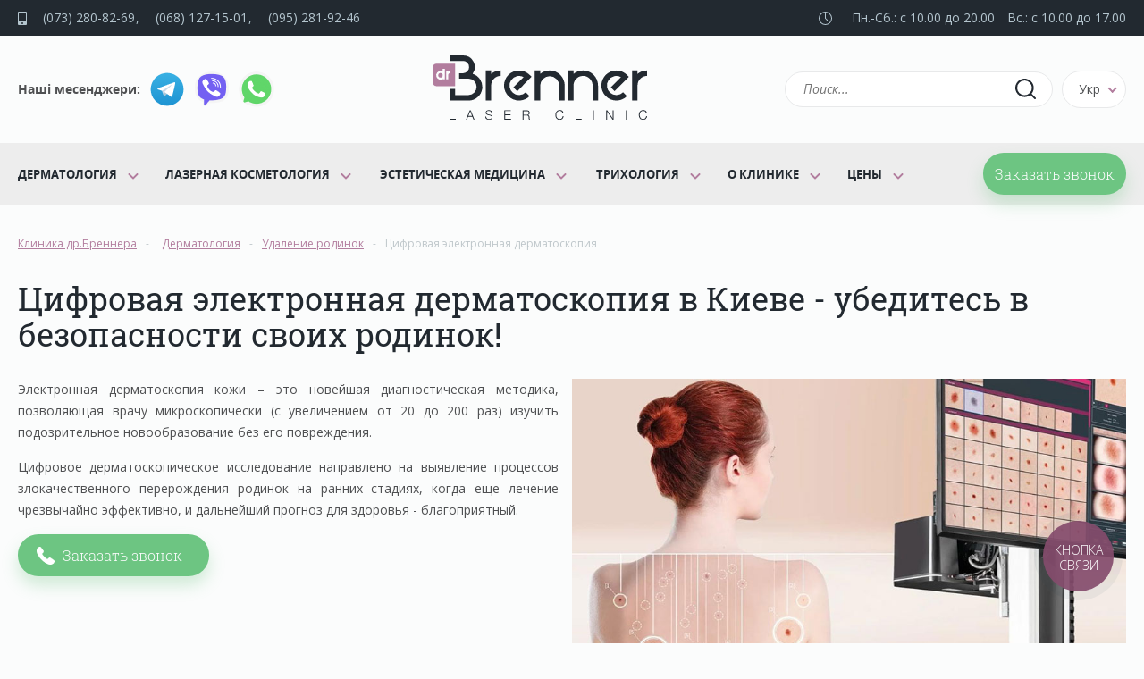

--- FILE ---
content_type: text/html; charset=utf-8
request_url: https://brennerclinic.com.ua/services/cifrova-elektronna-dermatoskopiya/
body_size: 22527
content:
<!DOCTYPE html>
<html lang="ru">
<head>
<meta charset="UTF-8">
<META NAME="viewport" content="width=device-width, initial-scale=1.0, maximum-scale=1.0, user-scalable=no">
<link rel="shortcut icon" type="image/x-icon" href="/favicon.ico"/>
<meta http-equiv="X-UA-Compatible" content="IE=edge">
<meta http-equiv="Content-Type" content="text/html; charset=UTF-8"/>
<meta name="robots" content="index, follow"/>
<link rel="alternate" href="https://brennerclinic.com.ua/ukr/services/cifrova-elektronna-dermatoskopiya/" hreflang="uk-ua" />
<link rel="alternate" href="https://brennerclinic.com.ua/services/cifrova-elektronna-dermatoskopiya/" hreflang="ru-ua"/>
<link rel="alternate" href="https://brennerclinic.com.ua/services/cifrova-elektronna-dermatoskopiya/" hreflang="x-default"/>
<link rel="canonical" href="https://brennerclinic.com.ua/services/cifrova-elektronna-dermatoskopiya/"><meta name="description" content="Новейшее оборудование. Fotofinder (Германия) для обследования и диагностики родинок. Уникальный аппарат для создания карты родинок Врачи высшей категории, кандидаты медицинских наук. Записаться в Brenner Clinic (044) 33-99-330 , (068) 127-15-01"/>
<title>Цифровая дерматоскопия в Киеве, карта родинок и диагностика родинок | Brennerclinic</title>
<link rel="stylesheet" href="/cms/tpl/css-new/style1.css?v=39">
<!-- Google Tag Manager -->
<script>(function(w,d,s,l,i){w[l]=w[l]||[];w[l].push({'gtm.start':
new Date().getTime(),event:'gtm.js'});var f=d.getElementsByTagName(s)[0],
j=d.createElement(s),dl=l!='dataLayer'?'&l='+l:'';j.async=true;j.src=
'https://www.googletagmanager.com/gtm.js?id='+i+dl;f.parentNode.insertBefore(j,f);
})(window,document,'script','dataLayer','GTM-MGNN42CS');</script>
<!-- End Google Tag Manager --></head>
<body>
<!-- Google Tag Manager (noscript) -->
<noscript><iframe src="https://www.googletagmanager.com/ns.html?id=GTM-MGNN42CS"
height="0" width="0" style="display:none;visibility:hidden"></iframe></noscript>
<!-- End Google Tag Manager (noscript) -->
<div class="window-overlay"></div>
<div class="wrapper">
<div class="top-line"><div class="container"><div class="top-phones"><a href="tel:+380732808269" class="city-phone2">(073) 280-82-69</a><a href="tel:+380681271501">(068) 127-15-01</a><a href="tel:+380952819246" class="last">(095) 281-92-46</a><span class="social"><noindex><a href="https://t.me/DrBrennerLaserClinic" title="Telegram" class="i-telegram" target="_blank" rel="nofollow"></a><a href="viber://chat?number=380952819246" title="Viber" class="i-viber" target="_blank" rel="nofollow"></a><a href="https://wa.me/380502808269" title="WhatsApp" class="i-whatsapp" target="_blank" rel="nofollow"></a></noindex></span></div><div class="top-worktime"><div><span>Пн.-Сб.: с 10.00 до 20.00</span> <span>Вс.: с 10.00 до 17.00</span></div></div></div></div>
<div class="header">
<div class="container">
<div class="table">
<div class="tr">
<div class="td social"><noindex><span class="social-text">Наші месенджери:</span><a href="https://t.me/DrBrennerLaserClinic" title="Telegram" class="i-telegram" target="_blank" rel="nofollow"></a><a href="viber://chat?number=380952819246" title="Viber" class="i-viber" target="_blank" rel="nofollow"></a><a href="https://wa.me/380502808269" title="WhatsApp" class="i-whatsapp" target="_blank" rel="nofollow"></a></noindex><span class="menu-switcher"></span></div>
<div class="td header-logo"><a href="/"><img src="/img/logo.svg"></a></div>
<div class="td header-search"><div class="header-search-switcher"></div><form action="/search/" method="get"><span class="form-close"></span><input type="text" class="search-input" placeholder="Поиск..." value="" name="text"><input type="submit" class="search-submit" value=""></form></div>
<div class="td lang-switcher"><select><option value="/ukr/services/cifrova-elektronna-dermatoskopiya/">Укр</option><option value="">Рус</option></select></div>
</div></div></div></div>
<!--sb_index_start--><!--sb_index_links_start--><div class="horizontal-menu"><div class="container"><ul class="first"><li class="elem has-child"><a href="/services/dermatologija/">Дерматология</a><ul class="second"><li class="has-child"><a href="/services/konsultaciyi-likarya-dermatovenerologa/">Консультации врача</a><ul><li><a href="/services/dermatologa/">Дерматолога</a></li><li><a href="/services/dermatovenerologa/">Дерматовенеролога</a></li><li><a href="/services/dermatovenerolog-online/">Онлайн консультация</a></li><li><a href="/services/spravka-dlya-posesheniya-bassejna/">Справка для посещения бассейна</a></li></ul></li><li class="has-child"><a href="/services/dermatoskopiya-shkiri/">Дерматоскопия кожи</a><ul><li><a href="/services/cifrova-elektronna-dermatoskopiya1/">Цифровая электронная дерматоскопия</a></li><li><a href="/services/dermatoskopiya-dermlite/">Дерматоскопия Dermlite</a></li><li><a href="/services/karta-rodimok1/">Карта родинок</a></li><li><a href="/services/lyuminestcentnaya-diagnostika/">Люминесцентная диагностика</a></li></ul></li><li class="has-child"><a href="/services/vidalennya-rodimok/">Удаление родинок</a><ul><li><a href="/services/dobrojakisni-nevusi-rodimki/">Доброкачественные невусы (родинки)</a></li><li><a href="/services/cifrova-elektronna-dermatoskopiya/">Цифровая электронная дерматоскопия</a></li><li><a href="/services/karta-rodimok/">Карта родинок</a></li><li><a href="/services/radiokhvilove-vidalennya-vaporizacziya/">Радиоволновое удаление новобразований</a></li><li><a href="/services/domashnij-doglyad-pislya-operatcii/">Домашний уход после операции</a></li><li><a href="/services/gistologichni-doslidzhennya/">Гистологические исследования</a></li></ul></li><li class="has-child"><a href="/services/dobroyakisni-novoutvorennya/">Доброкачественные новообразования</a><ul><li><a href="/services/papilomi-fibromi/">Папилломы, фибромы</a></li><li><a href="/services/seborejnij-keratoz/">Себорейный кератоз</a></li><li><a href="/services/gemangioma-limfangioma/">Гемангиома, лимфангиома</a></li><li><a href="/services/dermatofibroma/">Дерматофиброма</a></li><li><a href="/services/displastichnij-nevus-klarka/">Диспластический невус (Кларка)</a></li><li><a href="/services/shkirnyj-rig/">Кожный рог</a></li><li><a href="/services/piogenna-granulyoma/">Пиогенная гранулема</a></li><li><a href="/services/novoutvorennya-shkiri/">Новообразования кожи</a></li></ul></li><li class="has-child"><a href="/services/rak-shkiri/">Рак кожи</a><ul><li><a href="/services/bazalno-klitinnij-rak/">Базально-клеточный рак</a></li><li><a href="/services/ploskoklitinna-karczinoma/">Плоскоклеточная карцинома</a></li><li><a href="/services/melanoma-shkiri/">Меланома кожи</a></li><li><a href="/services/aktinichnij-keratoz/">Актинический кератоз</a></li><li><a href="/services/khvoroba-bouena/">Болезнь Боуэна</a></li></ul></li><li class="has-child"><a href="/services/zakhvoryuvannya-potovikh-i-salnikh-zaloz/">Бактериальные заболевания кожи</a><ul><li><a href="/services/gidradenit/">Гидраденит</a></li><li><a href="/services/folikulit/">Фолликулит</a></li><li><a href="/services/stafilodermiya/">Стафилодермия</a></li><li><a href="/services/streptodermiya/">Стрептодермия</a></li></ul></li><li class="has-child"><a href="/services/dermatiti-ta-ekzema/">Дерматиты и экзема</a><ul><li><a href="/services/sukhij-dermatit/">Сухой дерматит</a></li><li><a href="/services/solnechnyj-dermatit/">Солнечный дерматит</a></li><li><a href="/services/kontaktnij-dermatit/">Контактный дерматит</a></li><li><a href="/services/alergichnij-dermatit-kropivyanka/">Аллергический дерматит (крапивница)</a></li><li><a href="/services/atopichnij-dermatit/">Атопический дерматит</a></li><li><a href="/services/seborejnij-dermatit/">Себорейный дерматит</a></li><li><a href="/services/ekzema/">Экзема</a></li></ul></li><li class="has-child"><a href="/services/akne-i-akne-zakhvoryuvannya/">Акне и акнеформные заболевания</a><ul><li><a href="/services/ugrevaya-bolezn/">Угревая болезнь</a></li><li><a href="/services/rozaczea/">Розацеа и купероз</a></li><li><a href="/services/demodekoz-shkiri/">Демодекоз кожи</a></li></ul></li><li class="has-child"><a href="/services/gribkovi-zakhvoryuvannya-shkiri/">Грибковые заболевания </a><ul><li><a href="/services/onikhomikoz/">Онихомикоз</a></li><li><a href="/services/gribok-gladkoyi-shkiri/">Грибок гладкой кожи</a></li><li><a href="/services/gribok-volosistoyi-chastini/">Грибок волосистой части</a></li><li><a href="/services/strigushij-lishaj/">Стригущий лишай</a></li></ul></li><li class="has-child"><a href="/services/papulo-skvamozni-porushennya/">Папуло-сквамозные нарушения</a><ul><li><a href="/services/psoriaz/">Псориаз</a></li><li><a href="/services/chervonij-plaskij-lishaj/">Красный плоский лишай</a></li><li><a href="/services/rozhevij-lishaj/">Розовый лишай</a></li></ul></li><li class="has-child"><a href="/services/virusni-infekcziyi-shkiri/">Вирусные инфекции кожи</a><ul><li><a href="/services/gerpes/">Герпес</a></li><li><a href="/services/vidalennya-borodavok/">Бородавки</a></li><li><a href="/services/kontagioznij-molyusk/">Контагиозный моллюск</a></li><li><a href="/services/gostri-kondilomi/">Остроконечные кондиломы</a></li><li><a href="/services/opoyasyvayushij-lishaj/">Опоясывающий лишай</a></li></ul></li></ul></li><li class="elem has-child"><a href="/services/lazerna-kosmetologiya/">Лазерная косметология</a><ul class="second"><li class="has-child"><a href="/services/lazerna-epilyacziya/">Лазерная эпиляция</a><ul><li><a href="/services/akczijni-kompleksi/">Акционные комплексы</a></li><li><a href="/services/lazerna-epilyacziya-bikini/">Лазерная эпиляция бикини</a></li><li><a href="/services/lazerna-epilyacziya-pakhv/">Лазерная эпиляция подмышек</a></li><li><a href="/services/lazerna-epilyacziya-nig/">Лазерная эпиляция ног</a></li><li><a href="/services/lazernaya-epilyatciya-sidnic/">Лазерная эпиляция ягодиц</a></li><li><a href="/services/lazerna-epilyacziya-ruk/">Лазерная эпиляция рук</a></li><li><a href="/services/lazerna-epilyacziya-zhivota/">Лазерная эпиляция живота</a></li><li><a href="/services/lazerna-epilyacziya-na-oblichchi/">Лазерная эпиляция на лице</a></li><li><a href="/services/lazerna-epilyacziya-dlya-cholovikiv/">Лазерная эпиляция для мужчин</a></li></ul></li><li class="has-child"><a href="/services/lazerne-vidalennya-novoutvoren/">Лазерное удаление новообразований</a><ul><li><a href="/services/vidalennya-papilom/">Удаление папиллом</a></li><li><a href="/services/vidalennya-borodavok/">Удаление бородавок</a></li><li><a href="/services/vidalennya-keratom/">Удаление кератом</a></li><li><a href="/services/vidalennya-gemangiom/">Удаление гемангиом</a></li><li><a href="/services/udalenie-novoobrazovanij-v-intimnyh-zonah/">Удаление новообразований в интимных зонах</a></li></ul></li><li><a href="/services/vugrova-khvoroba/">Комплексное лечение угревой болезни</a></li><li><a href="/services/vidalennya-pigmentacziyi/">Удаление пигментации</a></li><li class="has-child"><a href="/services/lazerne-vidalennya-sudin-i-kuperozu/">Лазерное удаление сосудов и купероза</a><ul><li><a href="/services/vidalennya-sudinnikh-zirochok-i-sitochok/">Удаление сосудистых звездочек и сеточек</a></li><li><a href="/services/lazerne-likuvannya-kuperozu-i-rozaczea/">Лазерное лечение купероза и розацеа</a></li></ul></li><li class="has-child"><a href="/services/likuvannya-pridatkiv-shkiri/">Лечение придатков кожи</a><ul><li><a href="/services/zakhvoryuvannya-volossya/">Лечение выпадения волос</a></li><li><a href="/services/likuvannya-vroslogo-volossya/">Лечение вросших волос</a></li><li><a href="/services/likuvannya-giperplazii-salnih-zaloz/">Лечение гиперплазии сальных желез</a></li><li><a href="/services/likuvannya-gipergidrozu/">Лечение гипергидроза</a></li><li><a href="/services/onikhomikoz/">Лечение грибка ногтей (онихомикоз)</a></li></ul></li><li class="has-child"><a href="/services/lazerne-i-foto-omolodzhennya/">Лазерное и фото-омоложение</a><ul><li><a href="/services/lazerna-frakczijna-shlifovka-shkiri/">Лазерная фракционная шлифовка кожи</a></li><li><a href="/services/fotoomolodzhennya-ipl/">Фотоомоложение (IPL)</a></li></ul></li><li class="has-child"><a href="/services/vidalennya-rubcziv-i-shramiv/">Удаление рубцов и шрамов</a><ul><li><a href="/services/vidalennya-roztyazhok-shkiri/">Удаление растяжек кожи</a></li><li><a href="/services/vidalennya-keloidnih-rubtciv/">Удаление келоидных рубцов</a></li></ul></li></ul></li><li class="elem has-child"><a href="/services/estetichna-mediczina/">Эстетическая медицина</a><ul class="second"><li><a href="/services/konsultatciya-kosmetologa/">Консультация косметолога</a></li><li><a href="/services/konsultacziya-likarya-dermatokosmetologa/">Консультация врача-дерматокосметолога</a></li><li class="has-child"><a href="/services/ochishhayuchi-doglyadi-oblichchya-i-tila/">Очищающие уходы лица и тела</a><ul><li><a href="/services/ochishhayuchij-doglyad/">Очищающий уход</a></li><li><a href="/services/ultrazvukova-chistka/">Ультразвуковая чистка</a></li><li><a href="/services/kombinovana-chistka/">Комбинированная чистка</a></li><li><a href="/services/vidalennya-miliumiv/">Удаление милиумов</a></li></ul></li><li class="has-child"><a href="/services/speczialni-doglyadi-za-shkiroyu-oblichchya/">Специальные уходы за кожей лица</a><ul><li><a href="/services/ekzosomy-nidosomy/">Экзосомы/Нидосомы</a></li><li><a href="/services/doglyad-za-chutlivoyu-shkiroyu/">Уход за чувствительной кожей</a></li><li><a href="/services/glubokoe-uvlazhnenie-kozhi/">Глубокое увлажнение кожи</a></li><li><a href="/services/antivikovij-doglyad/">Антивозрастной уход</a></li><li><a href="/services/vidbilyuyuchij-doglyad/">Отбеливающий уход</a></li><li><a href="/services/karboksiterapiya/">Карбокситерапия</a></li><li><a href="/services/manualnij-masazh-oblichchya/">Мануальный массаж лица</a></li></ul></li><li class="has-child"><a href="/services/aparatni-proczeduri/">Аппаратные процедуры</a><ul><li><a href="/services/ultrazvukovij-piling/">Ультразвуковой пилинг</a></li><li><a href="/services/mikrodermabraziya/">Микродермабразия</a></li><li><a href="/services/elektroporacziya/">Электропорация</a></li><li><a href="/services/mikrostrumova-terapiya/">Микротоковая терапия</a></li><li><a href="/services/rf-lifting/">RF-лифтинг</a></li></ul></li><li class="has-child"><a href="/services/piling-doglyad/">Пилинг-уход</a><ul><li><a href="/services/khimichnij-piling-dlya-oblichchya/">Химический пилинг для лица</a></li><li><a href="/services/khimichnij-piling-dlya-tila/">Химический пилинг для тела</a></li></ul></li><li class="has-child"><a href="/services/inyekczijni-metodiki/">Инъекционные методики</a><ul><li><a href="/services/plazmolifting/">Плазмолифтинг</a></li><li><a href="/services/botulinoterapiya/">Ботулинотерапия</a></li><li><a href="/services/blanshing/">Бланшинг</a></li><li><a href="/services/bioreparatciya/">Биорепарация</a></li><li><a href="/services/biorevitalizacziya/">Биоревитализация</a></li><li><a href="/services/mezoterapiya/">Мезотерапия</a></li></ul></li><li class="has-child"><a href="/services/fermentoterapiya/">Ферментотерапия</a><ul><li><a href="/services/fermentnyj-lipoliz/">Ферментный липолиз</a></li><li><a href="/services/korrektciya-gialuronovyh-filerov/">Коррекция гиалуроновых филеров</a></li></ul></li><li class="has-child"><a href="/services/konturna-plastika/">Контурная пластика</a><ul><li><a href="/services/konturna-plastika-vilicz/">Контурная пластика скул</a></li><li><a href="/services/konturna-plastika-nosogubki/">Контурная пластика носогубки</a></li><li><a href="/services/konturna-plastika-gub/">Контурная пластика губ</a></li><li><a href="/services/konturna-plastika-pidboriddya/">Контурная пластика подбородка</a></li></ul></li><li><a href="/services/likuvannya-gipergidrozu/">Лечение гипергидроза</a></li><li class="has-child"><a href="/services/smas-lifting/">СМАС-лифтинг </a><ul><li><a href="/services/smas-lifting-oblichchya-i-shiyi/">СМАС-лифтинг лица и шеи</a></li><li><a href="/services/smas-lifting-tila/">СМАС-лифтинг тела</a></li></ul></li><li><a href="/services/pirsing-vukh/">Пирсинг ушей</a></li><li class="has-child"><a href="/services/proczeduri-po-tilu/">Процедуры по телу</a><ul><li><a href="/services/masazh-tila/">Массаж тела</a></li><li><a href="/services/vodorostevi-obgortannya/">Водорослевые обертывания</a></li><li><a href="/services/anticzelyulitni-proczeduri/">Антицеллюлитные процедуры</a></li><li><a href="/services/bandazhne-spovivannya/">Бандажное пеленание</a></li></ul></li></ul></li><li class="elem has-child"><a href="/services/trihologiya/">Трихология</a><ul class="second"><li><a href="/services/trikhologa/">Консультация трихолога</a></li><li><a href="/services/trikhoskopija/">Электронная трихоскопия</a></li><li class="has-child"><a href="/services/zakhvoryuvannya-volossya/">Заболевания волос</a><ul><li><a href="/services/telogenova-allopetciya/">Телогеновая аллопеция</a></li><li><a href="/services/androgenetichna-alopecziya/">Андрогенетическая алопеция</a></li><li><a href="/services/gnizdova-alopecziya/">Гнездная алопеция</a></li><li><a href="/services/seborejna-alopecziya/">Себорейная алопеция</a></li><li><a href="/services/likuvannya-vroslogo-volossya/">Лечение вросших волос</a></li></ul></li><li><a href="/services/autoplazmoterapiya/">Плазмолифтинг волос</a></li><li><a href="/services/mezoterapya-shkyri-golovi/">Мезотерапия кожи головы</a></li><li><a href="/services/pidbir-doglyadu-dlya-volossya/">Подбор лечебной косметики для волос</a></li></ul></li><li class="elem has-child"><a href="/about/">О клинике</a><ul class="second"><li><a href="/about/">О нас</a></li><li><a href="/hardware/">Оборудование</a></li><li><a href="/personal/">Персонал</a></li><li><a href="/partners/">Партнеры</a></li><li><a href="/license/">Лицензия</a></li><li><a href="/contacts/">Контакты</a></li></ul></li><li class="elem has-child"><a href="/price/">Цены</a><ul class="second"><li><a href="/price/">Стоимость услуг</a></li><li><a href="/price/akcionnye-programmy/">Акционные программы</a></li><li><a href="/price/kompleksnie-programmy/">Комплексные программы</a></li></ul></li><li><a href="#" class="button call-me">Заказать звонок</a></li></ul></div></div><!--sb_index_links_end--><!--sb_index_end--> 
<div class="container">
<!--sb_index_start--><!--sb_index_links_start--><div class="breadcrumbs"><ul itemscope itemtype="http://schema.org/BreadcrumbList"><li itemprop="itemListElement" itemscope="" itemtype="http://schema.org/ListItem"><a itemprop="item" href="/"><span itemprop="name">Клиника др.Бреннера</span></a><meta itemprop="position" content="1"></li>
<li itemprop="itemListElement" itemscope itemtype="http://schema.org/ListItem"><a itemprop="item" href="/services/dermatologija/"><span itemprop="name">Дерматология</span></a><meta itemprop="position" content="2" /></li><li itemprop="itemListElement" itemscope itemtype="http://schema.org/ListItem"><a itemprop="item" href="/services/vidalennya-rodimok/"><span itemprop="name">Удаление родинок</span></a><meta itemprop="position" content="3" /></li><li itemprop="itemListElement" itemscope itemtype="http://schema.org/ListItem"><a itemprop="item"><span itemprop="name">Цифровая электронная дерматоскопия</span></a><meta itemprop="position" content="4" /></li></ul></div><!--sb_index_links_end--><!--sb_index_end-->
<div itemid="https://brennerclinic.com.ua/services/cifrova-elektronna-dermatoskopiya/" itemscope itemtype="http://schema.org/Article">
<!--sb_index_start--><!--sb_index_not_links_start--><h1 itemprop="headline">Цифровая электронная дерматоскопия в Киеве - убедитесь в безопасности своих родинок!</h1><!--sb_index_not_links_end--><!--sb_index_end-->
<div class="default-text" itemprop="articleBody">
<!--sb_index_start--><div class="service-promo"><img src="/images/services/digital-dermatoscopy1.jpg" class="img-block-center full-image service-image" alt="Цифровая электронная дерматоскопия в Киеве - убедитесь в безопасности своих родинок!"><div class="text"> 
<p>Электронная дерматоскопия кожи – это новейшая диагностическая методика, позволяющая врачу микроскопически (с увеличением от 20 до 200 раз) изучить подозрительное новообразование без его повреждения.</p>
<p>Цифровое дерматоскопическое исследование направлено на выявление процессов злокачественного перерождения родинок на ранних стадиях, когда еще лечение чрезвычайно эффективно, и дальнейший прогноз для здоровья - благоприятный.</p>

<div class="call-me-button"><a href="#" class="button call-me">Заказать звонок</a></div></div><div class="img"><img src="/images/services/digital-dermatoscopy1.jpg" alt="Цифровая электронная дерматоскопия в Киеве - убедитесь в безопасности своих родинок!"></div></div><div class="simple-nav"><a href="#" data-id="text">Описание</a><a href="#" data-id="price">Цены</a><a href="#" data-id="faq">FAQ</a><a href="#" data-id="review">Отзывы</a></div>     
<div class="clearfix">
<div class="service-text"><iframe allowfullscreen="" allow="accelerometer; autoplay; clipboard-write; encrypted-media; gyroscope; picture-in-picture" frameborder="0" src="https://www.youtube.com/embed/OLDNDbcm-9o" class="left-img"></iframe>
<h2>Что такое цифровая электронная дерматоскопия?</h2>
<p><strong>Цифровая дерматоскопия</strong> – это современный, безболезненный и высокоточный метод диагностики родинок и других новообразований кожи. С помощью электронного дерматоскопа кожа обследуется в большом увеличении (от 20 до 200 раз) и в поляризованном свете (с целью заглянуть внутрь образования), что позволяет врачу увидеть структуру образования на уровне, недоступном невооруженному глазу.</p>
<p> Эта технология позволяет выявить злокачественные или другие подозрительные изменения на самых ранних стадиях еще до того, как они становятся заметными при визуальном осмотре. Именно поэтому электронная дерматоскопия считается «золотым стандартом» профилактики меланомы — самой агрессивной злокачественной опухоли кожи, ранняя диагностика которой имеет критическое значение для сохранения жизни.</p>
<p><strong>Краткий взгляд на историю вопроса. </strong> Еще 10-15 лет назад, до широкого внедрения во врачебную практику медицинских дерматоскопов дерматолог или хирург, основываясь на предварительном клиническом диагнозе, обычно хирургически удалял любое подозрительное новообразование. Затем удалённый фрагмент передавался в лабораторию, где уже гистолог, рассматривая его в микроскоп, подтверждал или опровергал этот диагноз. В большинстве случаев оказывалось, что удалённое образование было вполне доброкачественным и в удалении не было необходимости. Таким образом, дерматоскопия не просто помогает в установлении более правильного диагноза, но и часто позволяет избежать ненужных эксцизий (удалений).</p>
<p>В клинике <strong>BrennerClinic</strong> (Киев, Левобережная) используется цифровое оборудование новейшего поколения от немецкой компании FotoFinder, которое считается лучшим в мире. Анализ образований происходит с подключением к возможностям искусственного интеллекта (ИИ). Это позволяет специалисту быстро и точно провести анализ каждой родинки, а также сохранить результаты в специальной базе для дальнейшего наблюдения в динамике.</p>
<h2>Кому и когда нужно делать цифровую диагностику родинок?</h2>
<p> Со временем родинки обладают свойством изменять цвет, форму или размер — особенно под влиянием солнца, гормональных изменений или травмирования. Подобные изменения считаются признаками риска требующими немедленной проверки. Еще одним фактором риска является большое количество <a href="/services/dobrojakisni-nevusi-rodimki/" title="Родинки">родинок</a> на теле. Этот риск также весьма серьезный, ведь злокачественное перерождение родинки может возникнуть как из ранее доброкачественного невуса <i> (мед. nevus и родинка - это синонимы)</i>, так и появиться внезапно на неизмененной коже и остаться незамеченным.</p>
<p>Наиболее склонны к перерождению родинок, и соответственно находятся в зоне риска, люди с семейной (генетической) склонностью к меланоме, а также с первым и вторым (по шкале Фитцпатрика) фото-типом кожи. Это пациенты со светлой кожей и голубыми глазами, со светлыми или рыжими волосами, которые подвержены быстрому обгоранию на солнце. Даже у людей с более темным оттенком кожи ультрафиолетовые лучи и продолжительная инсоляция может приводить к тому, что в вполне безопасных родинках могут появляться злокачественные клетки.</p>  
<p>Итак, диагностика родинок с фотофиксацией, в первую очередь, рекомендована людям, которые обнаружили, что один или несколько неусов:</p>
<ul> 
<li>изменил форму или начал очень быстро расти;</li> 
<li>на родинке появились вкрапления разного цвета;</li> 
<li>края невуса потеряли четкое разделение с окружающей кожей и стали «размытыми»;</li> 
<li>появились кровоточивость, дискомфорт, зуд или покалывание.</li>
</ul>
<p> Пациентам, входящим в группу риска, цифровую карту родинок рекомендуется делать <strong>1–2 раза в год</strong>, а также после появления новых или травмированных образований. Фото каждого требующего наблюдения невуса, которое будет сделано во время электронной дерматоскопии, хранится в личной карте пациента, что при следующем исследовании позволит врачу видеть малейшие изменения в структуре кожи.</p>
<h2>Как проходит процедура дерматоскопии?</h2>
<p>Даже самая короткая процедура цифровой электронной дерматоскопии (от одного до трех образований) занимает около 40-50 минут времени и состоит из трех последовательных этапов.</p> 
<p>Любой визит к врачу в «Клинике доктора Бреннера» <strong>начинается с обязательной консультации</strong>, во время которой врач выслушивает жалобы, собирает анамнез и внимательно осматривает ВСЮ поверхность кожи пациента.</p> 
<p>На <strong>втором, основном этапе</strong>, проводится дерматоскопическое исследования выявленных подозрительных исследований. Для этого специалист наносит на обследуемый участок кожи специальных оптический гель, после чего направляет на него камеру дерматоскопа. Полученная микроскопическая картинка выводится на большой экран и фиксируется на специальном защищенном сервере.</p> 
<p>На <strong>третьем, завершающем этапе</strong>, врач письменно интерпретирует полученную информацию и объясняет пациенту последующие шаги, т.е. что следует делать дальше. По итогам исследования пациенту выдается экспертное медицинское заключение.</p>
<h3>Что показывает цифровая дерматоскопия</h3>
<p>Четкое цифровое изображение родинки, полученное путем электронной дерматоскопии, позволяет врачу увидеть и оценить внутреннюю структуру родинок и других новообразований кожи на микроуровне, что делает этот метод чрезвычайно информативным. Благодаря цифровой фиксации и автоматизированному компьютерному анализу изображений врач может максимально точно оценить состояние кожи и принять решение о дальнейшей тактике – наблюдении или необходимости удаления. Это значительно снижает риск упустить опасные изменения.</p>
<p>В отличие от обычного дерматологического осмотра, при дерматоскопии оценивается не только размер, форма и общий цвет образования, но и характер внутренней пигментной сетки, сосудистый рисунок, глубина и симметрия структур. Полученное цифровое изображение хранится в архиве клиники и в будущем для сравнительного анализа. Итак, микроснимки и другая полученная информация открывает следующие возможности:</p>
<ul> 
<li>помогает различать доброкачественные, диспластичные (переходные к опасным формам) и злокачественные образования кожи;</li> 
<li>определять, <strong>требует ли родинка удаления</strong>, или же достаточно регулярного наблюдения;</li> 
<li>позволяет <strong>оценить риски перерождения</strong> подозрительного невуса в злокачественное образование (плоско-клеточную или базально-клеточную карциному либо меланому);</li> 
<li>предоставляет возможность сохранить результаты для дальнейшего сравнения в динамике.</li>
</ul>
<div class="table adaptive-image-table" style="margin-top:15px;">
<div class="tr">
<div class="td">
<div class="img"><img alt="Цифровая дерматоскопия случайно обнаруженного подозрительного невуса" src="/images/other/vysnovok_1.jpg" style="border:1px solid silver; padding:5px;"></div>
<div class="title">Цифровая дерматоскопия случайно обнаруженного подозрительного невуса</div>
</div>
<div class="td">
<div class="img"><img alt="Анализ подозрительного новообразования с помощью ИИ" src="/images/other/vysnovok_2.jpg" style="border:1px solid silver; padding:5px;"></div>
<div class="title">Анализ подозрительного новообразования с помощью ИИ</div>
</div>
</div>
</div>
<p>После обследования пациент получает <strong>официальный письменный вывод</strong>, содержащий фотоснимки родинок в высоком разрешении и подробные рекомендации дерматолога. В дальнейшем этот документ может быть полезен также и другим специалистам — онкодерматологу, хирургу или семейному врачу при наблюдении за состоянием кожи или планировании последующего лечения.</p>
<h2>Дерматоскопия родинок: цена и оборудование</h2>
<p>Сколько стоит дерматоскопия в Киеве? Цена дерматоскопического исследования в Киеве в районе станции метро Левобережная в &quot;Клинике доктора Бреннера&quot;, включая консультацию профильного специалиста, стоит от 650грн.</p>
<p>Врачи  Brenner Laser Clinic используют для проведения дерматоскопии (обследования и диагностики родинки) новейшую немецкую <a href="/hardware/fotofinder/" title="FotoFinder">цифровую систему FotoFinder ATBM Master</a>, открывающую широкие возможности для исследования. Даже если на теле пациента десятки или сотни родинок, благодаря системе FotoFinder дерматолог, буквально за полчаса, имеет возможность эффективно обследовать поверхность всего тела и выявить наиболее опасные новообразования.</p>
<p>Новейшая модель дерматоскопа FotoFinder MediCam 1000 позволяет получить чистые, яркие, контрастные фотографии родинок в качестве Full HD. Система FotoFinder bodystudio ATBM даёт возможность за считанные минуты создать точную карту кожи пациента, а программа  Moleanalyzer pro помогает врачу создать и последовательно проанализировать всю отснятую машиной фотодокументацию.</p>
<div class="table adaptive-image-table">
<div class="tr">
<div class="td">
<div class="img"><img alt="Дерматоскопия" src="/images/other/ap.jpg" /></div>
<div class="title">Цифровой дематоскоп FotoFinder MediCam 1000</div>
</div>
<div class="td">
<div class="img"><img alt="Дерматоскопия" src="/images/other/fotofindersystems_dermoscope_nav_430x250.jpg" /></div>
<div class="title">Изображение невуса на мониторе увеличеное в 20 раз</div>
</div>
</div>
</div>
<h3 class="bold">Цена цифрового дематоскопического исследования и консультации врача-дерматолога в Киеве (ст. метро Левобережная)</h3>
</div>
</div>
<div class="price-list mb30" itemscope itemtype="http://schema.org/Offer">
<table class="adaptive-table w100p nowr-23">
<thead>
<tr><th><span class="number">#</span> Консультации специалистов</th><th class="caption">Продолжительность, мин</th><th class="caption">Цена, грн</th></tr>
</thead>
<tbody>
<tr><td><span class="number">1</span> <span itemprop="name">Консультация врача дерматоонколога</span></td><td>30<a href="#" class="button call-me">Запись</a></td><td itemprop="price">950
</td></tr></tbody><thead>
<tr><th><span class="number">#</span> Цифровая электронная дерматоскопия</th><th class="caption">Длительность, мин</th><th class="caption">Цена, грн</th></tr>
</thead>
<tbody>
<tr><td><span class="number">1</span> <span itemprop="name">Карта родинок (FotoFinder)</span><div class="item-desc">(Используется специальное ПО с елементами искусственного интелекта. Обнаруживает и анализируєт новые и измененные новообразования кожи на всем теле)</div></td><td>60<a href="#" class="button call-me">Запись</a></td><td itemprop="price"><strike>4200</strike> <b style="color:red;">3700</b>
</td></tr><tr><td><span class="number">2</span> <span itemprop="name">Цифровая электронная дерматоскопия FotoFinder (1-3 образования)</span><div class="item-desc">(консультация врача дерматолога с фотофиксацией образований)</div></td><td>45<a href="#" class="button call-me">Запись</a></td><td itemprop="price">1000
</td></tr><tr><td><span class="number">3</span> <span itemprop="name">Цифровая электронная дерматоскопия FotoFinder (1-3 образования)</span><div class="item-desc">(консультация врача медицинского директора клиники, К.М.Н., с фотофиксацией образований)</div></td><td>45<a href="#" class="button call-me">Запись</a></td><td itemprop="price">1200
</td></tr><tr><td><span class="number">4</span> <span itemprop="name">Цифровая электронная дерматоскопия FotoFinder (1-3 образования)</span><div class="item-desc">(БЕЗ консультации / повторная фотофиксация)</div></td><td>30<a href="#" class="button call-me">Запись</a></td><td itemprop="price">850
</td></tr><tr><td><span class="number">5</span> <span itemprop="name">Цифровая электронная дерматоскопия FotoFinder (4-8 образований)</span><div class="item-desc">(консультация медицинского директора клиники, КМН, с фотофиксацией образований)</div></td><td>60<a href="#" class="button call-me">Запись</a></td><td itemprop="price">1500
</td></tr></tbody><thead>
<tr><th><span class="number">#</span> Радиоволновое удаление и гистологическое исследование новообразований кожи</th><th class="caption">Количество</th><th class="caption">Цена, грн</th></tr>
</thead>
<tbody>
<tr><td><span class="number">1</span> <span itemprop="name">Радиоволновая вапоризация новообразований кожи, 1-й класс сложности</span></td><td>1 образование<a href="#" class="button call-me">Запись</a></td><td itemprop="price"> от 650 
</td></tr><tr><td><span class="number">2</span> <span itemprop="name">Радиоволновая вапоризация в новообразований кожи, 2-й класс сложности</span></td><td>1 образование<a href="#" class="button call-me">Запись</a></td><td itemprop="price"> от 850
</td></tr><tr><td><span class="number">3</span> <span itemprop="name">Радиоволновая вапоризация в новообразований кожи, 3-й класс сложности</span></td><td>1 образование<a href="#" class="button call-me">Запись</a></td><td itemprop="price">от 1000
</td></tr><tr><td><span class="number">4</span> <span itemprop="name">Радиоволновая вапоризация в паховой области</span></td><td>1 образование<a href="#" class="button call-me">Запись</a></td><td itemprop="price">от 650
</td></tr><tr><td><span class="number">5</span> <span itemprop="name">Радиоволновая вапоризация на лице, шее, половых губах, крайней плоти и анальной зоне</span></td><td>1 образование<a href="#" class="button call-me">Запись</a></td><td itemprop="price">от 1000
</td></tr><tr><td><span class="number">6</span> <span itemprop="name">Гистологическое исследование удаленных тканей</span></td><td>1 образование<a href="#" class="button call-me">Запись</a></td><td itemprop="price">1300
</td></tr><tr><td><span class="number">7</span> <span itemprop="name">Местная анестезия (инфильтрационная / аппликационная)</span></td><td>1 образование<a href="#" class="button call-me">Запись</a></td><td itemprop="price">250
</td></tr></tbody></table></div>
<div class="article-author"><a href="/personal/perehrestenko-andrej-petrovich/" title="Перехрестенко Андрей Петрович"><img src="/images/personal/perechrestenko1.jpg" alt="Перехрестенко Андрей Петрович"></a><span class="fio">Перехрестенко Андрей Петрович</span><br>Кандидат медицинских наук, врач-дерматовенеролог высшей категории, врач-дерматоонколог</div><meta itemprop="author" content="Перехрестенко Андрей Петрович">
            <meta itemprop="datePublished" content="2019-06-25">
	        <meta itemprop="dateModified" content="2020-04-05"><meta itemprop="image" content="https://brennerclinic.com.ua/images/services/digital-dermatoscopy1.jpg"><meta itemprop="articleSection" content="Цифровая электронная дерматоскопия"><!--sb_index_end-->






<div itemprop="publisher" itemscope itemtype="https://schema.org/Organization">
<link itemprop="url" href="https://brennerclinic.com.ua/">
<meta itemprop="name" content="Клиника лазерной косметологии Brenner Clinic">
<meta itemprop="description" content="Клиника лазерной косметологии ✅ Сертифицированные косметологи-дерматологи ✅ Новое немецкое оборудование ✅ Мы находимся в Киеве возле м.Левобережная">
<meta itemprop="address" content="г. Киев, ЖК «Галактика», ул. Евгения Сверстюка, 6">
<meta itemprop="telephone" content="(044) 33-99-330">
<div itemprop="logo" itemscope itemtype="https://www.schema.org/ImageObject">
<link itemprop="url" href="https://brennerclinic.com.ua/img/logo.png">
<link itemprop="contentUrl" href="https://brennerclinic.com.ua/img/logo.png">
</div>
</div>

</div>
</div>
</div>
<div class="faq-block" itemscope itemtype="https://schema.org/FAQPage"><div class="container"><div class="faq">
<div class="faq-title"><img src="/images/question.svg"><h4>Дерматоскопия кожи. Часто задаваемые вопросы</h4></div><div class="faq-list"><div class="faq-item" itemscope itemprop="mainEntity" itemtype="https://schema.org/Question">
    <div class="question" itemprop="name">Какая достоверность у дерматоскопического исследования?</div>
    <div class="answer" itemscope itemprop="acceptedAnswer" itemtype="https://schema.org/Answer"><div itemprop="text">Достоверность дерматоскопического исследования, как и любого другого диагностического метода, никогда не бывает 100%. Как правило, в основном она зависит от уровня оборудования, типа новообразования и, конечно, от степени подготовленности специалиста. В Клинике доктора Бреннера, 90-95% процентов диагнозов, в дальнейшем подтверждаются гистологически.</div></div>
</div><div class="faq-item" itemscope itemprop="mainEntity" itemtype="https://schema.org/Question">
    <div class="question" itemprop="name">Сколько времени нужно для проведения дерматоскопии?</div>
    <div class="answer" itemscope itemprop="acceptedAnswer" itemtype="https://schema.org/Answer"><div itemprop="text">В нашей Клинике дерматоскопия и трихоскопия выполняется несколькими способами и в разных объемах. Например, скрининговая дерматоскопия DermLite занимает несколько минут, а анализ родинок всего тела, так называемая "Карта Родинок", может занять до полутора часов.</div></div>
</div><div class="faq-item" itemscope itemprop="mainEntity" itemtype="https://schema.org/Question">
    <div class="question" itemprop="name">Какая подготовка нужна для дерматоскопии?</div>
    <div class="answer" itemscope itemprop="acceptedAnswer" itemtype="https://schema.org/Answer"><div itemprop="text">Методика атравматична, комфорта для пациента, поэтому никакой специальной подготовки не требуется. Кроме этого, метод абсолютно не имеет противопоказаний.</div></div>
</div></div></div></div></div><div class="reviews-block"><div class="container"><div class="reviews-form">
<form><input type="hidden" name="pl_plugin_ident" value="37c9216b00a111ac0e1f81de25ddff77">
<div class="title">Добавить отзыв</div>
<input type="text" class="inputbox" name="p_title" placeholder="Ваше имя (обязательно)" value="" required>
<input type="email" class="inputbox" name="user_f_6" placeholder="Ваш e-mail" value="">
<input type="tel" class="inputbox" name="user_f_7" placeholder="Ваш телефон" value="">
<textarea class="inputbox w100p" name="user_f_2" placeholder="Ваше сообщение" required></textarea>
<div class="g-recaptcha" data-sitekey="6Ld9itwZAAAAAGwRBmz2ptBFBF2F0e6uZKAj6a_j"></div>
<input type="submit" class="btn btn-purple" value="Отправить">
</form></div><div class="first-review"><div class="head">Отзывы</div><div class="review"><div class="usertext"><div class="title"><img src="/img/full-star.png" alt="Star"><img src="/img/full-star.png" alt="Star"><img src="/img/full-star.png" alt="Star"><img src="/img/full-star.png" alt="Star"><img src="/img/full-star.png" alt="Star"></div>Я долгое время жил возле моря и в горячие сезоны занимался торговлей. Очень много времени проводил под открытым солнцем. Пару лет назад переехал в Киев. Тем не менее заметил, что на теле начало появляться очень много родинок, особенно на плечах. Решил пройти провериться к дерматовенерологу. Доктор предложил провести цифровую дерматоскопию, чтобы убедиться в их безопасности. Финансовых проблем у меня нет, поэтому согласился без колебаний. Процедура не быстрая, но совершенно безболезненная. По сути, меня просто фотографировали в многократном увеличении, а дальше компьютер анализировал мои родинки. К счастью, все оказалось в порядке. Никаких злокачественных новообразований не нашлось. Но процедура очень полезная – всем рекомендую. Как минимум, для собственного успокоения.
<div class="author">Олег <span>17.02.23</span></div></div><div class="responce"><div class="title">Администратор BrennerClinic</div>Олег, спасибо Вам за такой подробный отзыв о цифровой дерматоскопии! Длительное пребывание под открытым солнцем значительно увеличивает риск развития злокачественных новообразований, поэтому кожа требует особого внимания. Вы правильно сделали, что пришли к нам. Рады, что Вы довольны качеством услуг и ценами нашей клиники. Обращайтесь, мы всегда готовы помочь!</div></div><div class="review"><div class="usertext"><div class="title"><img src="/img/full-star.png" alt="Star"><img src="/img/full-star.png" alt="Star"><img src="/img/full-star.png" alt="Star"><img src="/img/full-star.png" alt="Star"><img src="/img/full-star.png" alt="Star"></div>Приходил однажды в клинику на цифровую дерматоскопию. Беспокоила пара родинок – не знал, стоит их удалять или нет. После диагностики доктор сказала, что с одной все в порядке, а вторую лучше удалить. Мнение о клинике сложилось хорошее. Спасибо! <div class="author">Себастьян <span>18.07.22</span></div></div><div class="responce"><div class="title">Администратор BrennerClinic</div>Себастьян, спасибо за отзыв! Это лучшее доказательство того, что мы трудимся не зря. Наталья Анатольевна прекрасный специалист, и мы очень рады, что у Вас остались хорошие впечатления о компьютерной дерматоскопии. Обращайтесь, мы всегда будем рады помочь!</div></div><div class="show-hide"><input type="button" class="btn btn-purple" id="showHideReviews" value="Показать все отзывы"></div></div></div></div><div class="reviews-list"><div class="container"><div class="review"><div class="usertext"><div class="title"><img src="/img/full-star.png" alt="Star"><img src="/img/full-star.png" alt="Star"><img src="/img/full-star.png" alt="Star"><img src="/img/full-star.png" alt="Star"><img src="/img/full-star.png" alt="Star"></div>Пишу как человек, который не слишком привык заботиться о своем здоровье. Но время от времени у меня возникает внезапное желание на что-нибудь провериться. В этот раз меня начали волновать родинки — показалось, что их стало больше, а некоторые из них немного выросли. Пролистала отзывы в интернете и решила прийти в Brenner Clinic на дерматоскопию. Показалось очень необычной идея составления карты всех родинок на теле. Цены в клинике устроили, находится она недалеко от моего дома. Родинки проверили, в целом оказалось все в порядке, но в области шеи и груди дерматоонколог заметила много папиллом и даже несколько фибром, которые посоветовала удалить. Раньше для меня удаление родинки или другого новообразования ассоциировалось со страшной хирургической процедурой. На практике же оказалось, что лазерное удаление папиллом и фибром совершенно безболезненно и заняло максимум 10 минут. Поэтому, кто еще не знаком с технологиями современной дерматологии, рекомендую посетить клинику доктора Бреннера.<div class="author">Инна <span>11.11.21</span></div></div><div class="responce"><div class="title">Администратор BrennerClinic</div>Инна, спасибо за обратную связь и рекомендацию нашей клиники! Цифровая дерматоскопия и лазерные процедуры в дерматологии становятся все более популярными, но многие люди, к сожалению, все еще их побаиваются. Надеемся, что благодаря таким отзывчивым пациентам, как Вы, эта тенденция скоро изменится. Будем рады встрече с Вами снова!</div></div><div class="review"><div class="usertext"><div class="title"><img src="/img/full-star.png" alt="Star"><img src="/img/full-star.png" alt="Star"><img src="/img/full-star.png" alt="Star"><img src="/img/full-star.png" alt="Star"><img src="/img/full-star.png" alt="Star"></div>Я был в Brenner Clinic всего пару раз, но впечатление осталось хорошее. Мне удаляли гранулему на пальце. Перед процедурой провели цифровую дерматоскопию и гистологию. Все было сделано отлично, доктор очень аккуратный, вежливо со мной разговаривал, все объяснял. Но отдельно хочу отметить именно диагностику, потому что аппарат действительно меня впечатлил. Мне показали на мониторе новообразование в многократном увеличении и еще несколько родинок на спине, которые я раньше не замечал. Доктор сказал, что сейчас они не вызывают поводов для беспокойства, но все же следует держать их под наблюдением. Фотографии сохранили в базе клиники и в следующий раз, когда я приду на осмотр через полгода, можно будет сравнить их с новыми снимками, и увидеть даже микроскопические изменения в этих родинках. Радует, что прогресс не стоит на месте и существуют такие устройства, и они доступны для жителей Украины. Всем рекомендую проверить свои родинки и вообще проявлять побольше заботы к своему организму!<div class="author">Борис <span>03.08.21</span></div></div><div class="responce"><div class="title">Администратор BrennerClinic</div>Борис, спасибо за развернутый отзыв! Приятно получить высокую оценку от наших пациентов! Для проведения цифровой дерматоскопии мы используем немецкую систему FotoFinder, которая действительно впечатляет своими функциями и возможностями. Нам приятно, что Вы это оценили. 
</div></div><div class="review"><div class="usertext"><div class="title"><img src="/img/full-star.png" alt="Star"><img src="/img/full-star.png" alt="Star"><img src="/img/full-star.png" alt="Star"><img src="/img/full-star.png" alt="Star"><img src="/img/full-star.png" alt="Star"></div>В последнее время на теле появилось много родинок. Поначалу старалась не обращать внимания, чтобы не паниковать. Но муж заметил, что некоторые из них как-то странно выглядят и настоял, чтобы я обратилась к специалисту. О цифровой дерматоскопии я слышала и раньше, но процедура достаточно редкая и дорогая, отзывов про нее - не много.  Вначале собиралась просто сходить к дерматологу, так сказать для успокоения. Но потом, все-таки решила не рисковать здоровьем и сделать дерматоскопию родинок всего тела в Brenner Laser Clinic. Когда шла на процедуру, боялась что доктор обнаружит что-то опасное, хотя и слышала, что большинство патологий излечиваются, главное - их не запускать. Полная съемка родинок на всем теле длилась около получаса. Ничего страшного на моем теле не обнаружили, но нашли множество папиллом на шее и декольте, и также несколько кератом, которые в этот же день убрали лазером. В целом, посещением клиники очень довольна – отличные доктора, оборудование и сервис. В клинике все новое, очень светло и чисто. Поэтому рекомендую!<div class="author">Кира <span>08.02.21</span></div></div><div class="responce"><div class="title">Администратор BrennerClinic</div>Кира, мы рады, что помогли Вам почувствовать себя более спокойно и уверенно! Ваша кожа в полном порядке, но, как и любая часть тела, она нуждатся в тщательном уходе. Поэтому приглашаем Вас на наши уходовые и омолаживающие процедуры, а также лазерную эпиляцию. Будем очень рады видеть Вас снова!</div></div><div class="review"><div class="usertext"><div class="title"><img src="/img/full-star.png" alt="Star"><img src="/img/full-star.png" alt="Star"><img src="/img/full-star.png" alt="Star"><img src="/img/full-star.png" alt="Star"><img src="/img/full-star.png" alt="Star"></div>Сколько себя помню, на теле всегда было много родинок. Я к ним привыкла и не обращала особого внимания. Но в интернете столько информации о том, что обычная родинка может превратиться в злокачественную опухоль. Поэтому однажды я все таки собралась и решила сходить к дерматоонкологу на осмотр. Так уж вышло, что попала именно в клинику Бреннера. Записали меня к Перехрестенко Андрею Петровичу. По отзывам отличный специалист, с большим опытом, внимательный. Консультация меня не разочаровала, доктор действительно заслуживает всяких похвал. Решила сразу провести дерматоскопическое обследование всего тела. Процедура не дешевая, но как банально ни звучит, но здоровье дороже денег. Тем более это впервые за много лет. Диагностика продлилась целый час. К счастью, ничего опасного на моем теле не нашли, но несколько родинок врач советовал держать под пристальным наблюдением. Советую каждому пройти такую процедуру, чтобы убедиться, что вашему здоровью ничего не угрожает.<div class="author">Татьяна <span>26.10.20</span></div></div><div class="responce"><div class="title">Администратор BrennerClinic</div>Татьяна, благодарим Вас за обратную связь! Андрею Петровичу очень приятно читать Ваши слова. Мы рады, что Вы довольны посещением нашей клиники! Можете не волноваться – Ваша кожа в полном порядке. Со своей стороны, мы сделаем все возможное, чтобы так было и дальше. Но обязательно осматривайте родинки и самостоятельно, при малейших изменениях в форме или цвете – сразу же приходите!</div></div></div></div><div class="our-preferences"><div class="container"><div class="title">Dr. Brenner Clinic</div><div class="prefer"><img src="/img/prefer1.png" alt="Удобное размещение">Удобное размещение</div><div class="prefer"><img src="/img/prefer2.png" alt="Профессиональное оборудование">Профессиональное оборудование</div><div class="prefer"><img src="/img/prefer3.png" alt="Электронная дерматоскопия">Электронная дерматоскопия</div></div></div>
<div class="interest"><div class="container"><div class="title">Вас может заинтересовать</div><ul><li><a href="/services/konsultaciyi-likarya-dermatovenerologa/">Консультации врача</a></li><li><a href="/services/dermatoskopiya-shkiri/">Дерматоскопия кожи</a></li><li><a href="/services/vidalennya-rodimok/">Удаление родинок</a></li><li><a href="/services/dobroyakisni-novoutvorennya/">Доброкачественные новообразования</a></li><li><a href="/services/rak-shkiri/">Рак кожи</a></li><li><a href="/services/zakhvoryuvannya-potovikh-i-salnikh-zaloz/">Бактериальные заболевания кожи</a></li><li><a href="/services/dermatiti-ta-ekzema/">Дерматиты и экзема</a></li><li><a href="/services/akne-i-akne-zakhvoryuvannya/">Акне и акнеформные заболевания</a></li><li><a href="/services/gribkovi-zakhvoryuvannya-shkiri/">Грибковые заболевания </a></li><li><a href="/services/papulo-skvamozni-porushennya/">Папуло-сквамозные нарушения</a></li><li><a href="/services/virusni-infekcziyi-shkiri/">Вирусные инфекции кожи</a></li></ul></div></div><div class="doctors">
<div class="container">
<div class="title">Наши специалисты</div>
<div class="personal-list"><div class="cell"><div class="doctor-pic"><a href="/personal/perehrestenko-andrej-petrovich/" title="Перехрестенко Андрей Петрович"><div><img src="/images/personal/perechrestenko1.jpg" alt="Перехрестенко Андрей Петрович"></div></a></div><div class="doctor-title"><span>Перехрестенко</span> Андрей Петрович <span class="position">Кандидат медицинских наук, врач-дерматовенеролог высшей категории, врач-дерматоонколог</span> <span class="termin">Стаж работы 32 лет</span></div></div><div class="cell"><div class="doctor-pic"><a href="/personal/draganova-natalya-anatolevna/" title="Драганова Наталья Анатольевна"><div><img src="/images/personal/draganova1.jpg" alt="Драганова Наталья Анатольевна"></div></a></div><div class="doctor-title"><span>Драганова</span> Наталья Анатольевна <span class="position">Врач дерматовенеролог, дерматолог-косметолог, специалист в области лазерных технологий</span> <span class="termin">Стаж работы 15 лет</span></div></div><div class="cell"><div class="doctor-pic"><a href="/personal/bilous-alla-vasilevna/" title="Белоус Алла Васильевна"><div><img src="/images/personal/bilous.jpg" alt="Белоус Алла Васильевна"></div></a></div><div class="doctor-title"><span>Белоус</span> Алла Васильевна <span class="position">Врач-дерматокосметолог, трихолог, специалист в области лазерных технологий</span> <span class="termin">Стаж работы 15 лет</span></div></div><div class="cell"><div class="doctor-pic"><a href="/personal/levchenko-yuliya-sergeevna/" title="Левченко Юлия Сергеевна"><div><img src="/images/personal/levchenko.jpg" alt="Левченко Юлия Сергеевна"></div></a></div><div class="doctor-title"><span>Левченко</span> Юлия Сергеевна <span class="position">Врач-дерматовенеролог, дермато-косметолог, трихолог</span> <span class="termin">Стаж работы 5 лет</span></div></div><div class="cell"><div class="doctor-pic"><a href="/personal/movchan-tatyana-vladimirovna/" title="Мовчан Татьяна Владимировна"><div><img src="/images/personal/movchan.jpg" alt="Мовчан Татьяна Владимировна"></div></a></div><div class="doctor-title"><span>Мовчан</span> Татьяна Владимировна <span class="position">Врач-дерматовенеролог, дермато-косметолог, трихолог</span> <span class="termin">Стаж работы 4 лет</span></div></div><div class="cell"><div class="doctor-pic"><a href="/personal/kovalenko-vitaliya/" title="Коваленко Виталия"><div><img src="/images/personal/kovalenko2.jpg" alt="Коваленко Виталия"></div></a></div><div class="doctor-title"><span>Коваленко</span> Виталия <span class="position">Администратор</span> <span class="termin">Стаж работы 10 лет</span></div></div><div class="cell"><div class="doctor-pic"><a href="/personal/andrejchenko-anna/" title="Андрийченко Анна"><div><img src="/images/personal/andreychenko.jpg" alt="Андрийченко Анна"></div></a></div><div class="doctor-title"><span>Андрийченко</span> Анна <span class="position">Администратор</span> <span class="termin">Стаж работы 8 лет</span></div></div></div></div></div>

<div class="main-consult inner-consult"><div class="container"><form class="consult-form"><input type="hidden" name="pl_plugin_ident" value="335f5352088d7d9bf74191e006d8e24c" /><div class="title">Запись на консультацию</div><div class="input-div"><input type="text" class="inputbox" name="user_f_1" placeholder="Ваше имя" required value=""></div><div class="input-div"><input type="tel" class="inputbox" name="user_f_2" placeholder="Номер телефона" required value=""></div><div class="button-div"><input type="submit" class="btn" value="Отправить"></div></form></div></div><div class="bottom"><div class="container"><div class="row"><div class="cell cell-1"><div class="logo"><a href="/"><img src="/img/bottom-logo.svg"></a></div><div class="info-block"><!--sb_index_start--><!--sb_index_links_start--><div class="address">г. Киев, ЖК «Галактика», <br>ул. Евгения Сверстюка, 6<br>(м. Левобережная)</div>
<div class="worktime">Пн.-Сб.: с 10.00 до 20.00<br>Вс.: с 10.00 до 17.00</div>
<div class="phones">
<a href="tel:+380952819246">(095) 281-92-46</a> (Vodafone)
<br><a href="tel:+380681271501">(068) 127-15-01</a> (Kyivstar)
<br><a href="tel:+380732808269">(073) 280-82-69</a> (Lifecell) 
</div>
<div class="mail"><a href="mailto:info@brennerclinic.com.ua">info@brennerclinic.com.ua</a></div><!--sb_index_links_end--><!--sb_index_end--></div></div><div class="cell cell-2"><div class="bottom-search"><form action="/search/" method="get"><span class="form-close"></span><input type="text" class="search-input" placeholder="Поиск..." value="" name="text"><input type="submit" class="search-submit" value=""></form></div><div class="bottom-row"><div class="bottom-ul"><!--sb_index_start--><!--sb_index_links_start--><ul><li><a href="/about/">О клинике</a></li><li><a href="/license/">Медицинская лицензия</a></li><li><a href="/hardware/">Оборудование</a></li><li><a href="/personal/">Персонал</a></li><li><a href="/photos/">Фотогалерея</a></li><li><a href="/price/">Цены</a></li></ul><ul><li><a href="/articles/">Статьи</a></li><li><a href="/actions/">Акции</a></li><li><a href="/comments/">Вопрос-ответ</a></li><li><a href="/contacts/">Контакты</a></li></ul><!--sb_index_links_end--><!--sb_index_end--></div><div class="icons"><!--sb_index_start--><!--sb_index_links_start--><img src="/img/cards-icon.png"><div class="copyright">Copyright &copy; 2009 - 2026 Brenner Clinic.<br>All rights reserved.</div><div class="social"><noindex><a href="https://www.facebook.com/drBrennerLaserClinic/?modal=admin_todo_tour" class="facebook" target="_blank" rel="nofollow"></a><a href="https://instagram.com/brenner_laser_clinic" class="instagram" target="_blank" rel="nofollow"></a><a href="https://www.youtube.com/channel/UCJLnZMJTCUrPCmDI071aLsg" class="youtube" target="_blank" rel="nofollow"></a></noindex></div><!--sb_index_links_end--><!--sb_index_end--></div></div></div></div></div></div>

</div>
<script type="application/ld+json">
                            { 
                                "@context": "http://schema.org", 
                                "@type": "Product", 
                                "description": "Новейшее оборудование. Fotofinder (Германия) для обследования и диагностики родинок. Уникальный аппарат для создания карты родинок Врачи высшей категории, кандидаты медицинских наук. Записаться в Brenner Clinic (044) 33-99-330 , (068) 127-15-01", 
                                "name": "Цифровая электронная дерматоскопия в Киеве - убедитесь в безопасности своих родинок!",
                                "sku": "0001",
                                "mpn": "0001",
                                "brand": "Клиника доктора Бреннера",
                                "offers": 
                                    { 
                                        "@type": "AggregateOffer", "offerCount": 1,"highPrice": "1500.00", 
                                                 "lowPrice": "250.00","priceCurrency": "UAH"
                                    },
                                "aggregateRating": 
                                   { 
                                     "@type": "AggregateRating", 
                                     "ratingValue": "5.00", 
                                     "bestRating": "5", 
                                     "reviewCount": "6" 
                                    },
                                    "review":[{"@type":"Review", "author":{"@type": "Person","name":"Олег"}, "datePublished":"2023-02-17", "reviewBody": "Я долгое время жил возле моря и в горячие сезоны занимался торговлей. Очень много времени проводил под открытым солнцем. Пару лет назад переехал в Киев. Тем не менее заметил, что на теле начало появляться очень много родинок, особенно на плечах. Решил пройти провериться к дерматовенерологу. Доктор предложил провести цифровую дерматоскопию, чтобы убедиться в их безопасности. Финансовых проблем у меня нет, поэтому согласился без колебаний. Процедура не быстрая, но совершенно безболезненная. По сути, меня просто фотографировали в многократном увеличении, а дальше компьютер анализировал мои родинки. К счастью, все оказалось в порядке. Никаких злокачественных новообразований не нашлось. Но процедура очень полезная – всем рекомендую. Как минимум, для собственного успокоения.
", "itemReviewed" : { "@type": "Service", "name": "Цифровая электронная дерматоскопия в Киеве - убедитесь в безопасности своих родинок!", "url": "/services/cifrova-elektronna-dermatoskopiya/" } },{"@type":"Review", "author":{"@type": "Person","name":"Себастьян"}, "datePublished":"2022-07-18", "reviewBody": "Приходил однажды в клинику на цифровую дерматоскопию. Беспокоила пара родинок – не знал, стоит их удалять или нет. После диагностики доктор сказала, что с одной все в порядке, а вторую лучше удалить. Мнение о клинике сложилось хорошее. Спасибо! ", "itemReviewed" : { "@type": "Service", "name": "Цифровая электронная дерматоскопия в Киеве - убедитесь в безопасности своих родинок!", "url": "/services/cifrova-elektronna-dermatoskopiya/" } },{"@type":"Review", "author":{"@type": "Person","name":"Инна"}, "datePublished":"2021-11-11", "reviewBody": "Пишу как человек, который не слишком привык заботиться о своем здоровье. Но время от времени у меня возникает внезапное желание на что-нибудь провериться. В этот раз меня начали волновать родинки — показалось, что их стало больше, а некоторые из них немного выросли. Пролистала отзывы в интернете и решила прийти в Brenner Clinic на дерматоскопию. Показалось очень необычной идея составления карты всех родинок на теле. Цены в клинике устроили, находится она недалеко от моего дома. Родинки проверили, в целом оказалось все в порядке, но в области шеи и груди дерматоонколог заметила много папиллом и даже несколько фибром, которые посоветовала удалить. Раньше для меня удаление родинки или другого новообразования ассоциировалось со страшной хирургической процедурой. На практике же оказалось, что лазерное удаление папиллом и фибром совершенно безболезненно и заняло максимум 10 минут. Поэтому, кто еще не знаком с технологиями современной дерматологии, рекомендую посетить клинику доктора Бреннера.", "itemReviewed" : { "@type": "Service", "name": "Цифровая электронная дерматоскопия в Киеве - убедитесь в безопасности своих родинок!", "url": "/services/cifrova-elektronna-dermatoskopiya/" } },{"@type":"Review", "author":{"@type": "Person","name":"Борис"}, "datePublished":"2021-08-03", "reviewBody": "Я был в Brenner Clinic всего пару раз, но впечатление осталось хорошее. Мне удаляли гранулему на пальце. Перед процедурой провели цифровую дерматоскопию и гистологию. Все было сделано отлично, доктор очень аккуратный, вежливо со мной разговаривал, все объяснял. Но отдельно хочу отметить именно диагностику, потому что аппарат действительно меня впечатлил. Мне показали на мониторе новообразование в многократном увеличении и еще несколько родинок на спине, которые я раньше не замечал. Доктор сказал, что сейчас они не вызывают поводов для беспокойства, но все же следует держать их под наблюдением. Фотографии сохранили в базе клиники и в следующий раз, когда я приду на осмотр через полгода, можно будет сравнить их с новыми снимками, и увидеть даже микроскопические изменения в этих родинках. Радует, что прогресс не стоит на месте и существуют такие устройства, и они доступны для жителей Украины. Всем рекомендую проверить свои родинки и вообще проявлять побольше заботы к своему организму!", "itemReviewed" : { "@type": "Service", "name": "Цифровая электронная дерматоскопия в Киеве - убедитесь в безопасности своих родинок!", "url": "/services/cifrova-elektronna-dermatoskopiya/" } },{"@type":"Review", "author":{"@type": "Person","name":"Кира"}, "datePublished":"2021-02-08", "reviewBody": "В последнее время на теле появилось много родинок. Поначалу старалась не обращать внимания, чтобы не паниковать. Но муж заметил, что некоторые из них как-то странно выглядят и настоял, чтобы я обратилась к специалисту. О цифровой дерматоскопии я слышала и раньше, но процедура достаточно редкая и дорогая, отзывов про нее - не много.  Вначале собиралась просто сходить к дерматологу, так сказать для успокоения. Но потом, все-таки решила не рисковать здоровьем и сделать дерматоскопию родинок всего тела в Brenner Laser Clinic. Когда шла на процедуру, боялась что доктор обнаружит что-то опасное, хотя и слышала, что большинство патологий излечиваются, главное - их не запускать. Полная съемка родинок на всем теле длилась около получаса. Ничего страшного на моем теле не обнаружили, но нашли множество папиллом на шее и декольте, и также несколько кератом, которые в этот же день убрали лазером. В целом, посещением клиники очень довольна – отличные доктора, оборудование и сервис. В клинике все новое, очень светло и чисто. Поэтому рекомендую!", "itemReviewed" : { "@type": "Service", "name": "Цифровая электронная дерматоскопия в Киеве - убедитесь в безопасности своих родинок!", "url": "/services/cifrova-elektronna-dermatoskopiya/" } },{"@type":"Review", "author":{"@type": "Person","name":"Татьяна"}, "datePublished":"2020-10-26", "reviewBody": "Сколько себя помню, на теле всегда было много родинок. Я к ним привыкла и не обращала особого внимания. Но в интернете столько информации о том, что обычная родинка может превратиться в злокачественную опухоль. Поэтому однажды я все таки собралась и решила сходить к дерматоонкологу на осмотр. Так уж вышло, что попала именно в клинику Бреннера. Записали меня к Перехрестенко Андрею Петровичу. По отзывам отличный специалист, с большим опытом, внимательный. Консультация меня не разочаровала, доктор действительно заслуживает всяких похвал. Решила сразу провести дерматоскопическое обследование всего тела. Процедура не дешевая, но как банально ни звучит, но здоровье дороже денег. Тем более это впервые за много лет. Диагностика продлилась целый час. К счастью, ничего опасного на моем теле не нашли, но несколько родинок врач советовал держать под пристальным наблюдением. Советую каждому пройти такую процедуру, чтобы убедиться, что вашему здоровью ничего не угрожает.", "itemReviewed" : { "@type": "Service", "name": "Цифровая электронная дерматоскопия в Киеве - убедитесь в безопасности своих родинок!", "url": "/services/cifrova-elektronna-dermatoskopiya/" } }]}
                </script><script src="https://www.google.com/recaptcha/api.js" async defer></script>
<script type="text/javascript" src="/cms/tpl/js/jquery.js"></script>
<script type="text/javascript" src="/cms/tpl/slick/slick.min.js"></script>
<script type="text/javascript" src="/cms/tpl/fancybox/jquery.fancybox.js"></script>
<script type="text/javascript" src="/cms/tpl/js/jquery.mask.js"></script>
<script type="text/javascript" src="/cms/tpl/js/jquery.nice-select.js"></script>
<script type="text/javascript" src="/cms/tpl/js/project.js?v=39"></script>
</body>
</html>

--- FILE ---
content_type: text/html; charset=utf-8
request_url: https://www.google.com/recaptcha/api2/anchor?ar=1&k=6Ld9itwZAAAAAGwRBmz2ptBFBF2F0e6uZKAj6a_j&co=aHR0cHM6Ly9icmVubmVyY2xpbmljLmNvbS51YTo0NDM.&hl=en&v=PoyoqOPhxBO7pBk68S4YbpHZ&size=normal&anchor-ms=20000&execute-ms=30000&cb=pjvqcaermj47
body_size: 49395
content:
<!DOCTYPE HTML><html dir="ltr" lang="en"><head><meta http-equiv="Content-Type" content="text/html; charset=UTF-8">
<meta http-equiv="X-UA-Compatible" content="IE=edge">
<title>reCAPTCHA</title>
<style type="text/css">
/* cyrillic-ext */
@font-face {
  font-family: 'Roboto';
  font-style: normal;
  font-weight: 400;
  font-stretch: 100%;
  src: url(//fonts.gstatic.com/s/roboto/v48/KFO7CnqEu92Fr1ME7kSn66aGLdTylUAMa3GUBHMdazTgWw.woff2) format('woff2');
  unicode-range: U+0460-052F, U+1C80-1C8A, U+20B4, U+2DE0-2DFF, U+A640-A69F, U+FE2E-FE2F;
}
/* cyrillic */
@font-face {
  font-family: 'Roboto';
  font-style: normal;
  font-weight: 400;
  font-stretch: 100%;
  src: url(//fonts.gstatic.com/s/roboto/v48/KFO7CnqEu92Fr1ME7kSn66aGLdTylUAMa3iUBHMdazTgWw.woff2) format('woff2');
  unicode-range: U+0301, U+0400-045F, U+0490-0491, U+04B0-04B1, U+2116;
}
/* greek-ext */
@font-face {
  font-family: 'Roboto';
  font-style: normal;
  font-weight: 400;
  font-stretch: 100%;
  src: url(//fonts.gstatic.com/s/roboto/v48/KFO7CnqEu92Fr1ME7kSn66aGLdTylUAMa3CUBHMdazTgWw.woff2) format('woff2');
  unicode-range: U+1F00-1FFF;
}
/* greek */
@font-face {
  font-family: 'Roboto';
  font-style: normal;
  font-weight: 400;
  font-stretch: 100%;
  src: url(//fonts.gstatic.com/s/roboto/v48/KFO7CnqEu92Fr1ME7kSn66aGLdTylUAMa3-UBHMdazTgWw.woff2) format('woff2');
  unicode-range: U+0370-0377, U+037A-037F, U+0384-038A, U+038C, U+038E-03A1, U+03A3-03FF;
}
/* math */
@font-face {
  font-family: 'Roboto';
  font-style: normal;
  font-weight: 400;
  font-stretch: 100%;
  src: url(//fonts.gstatic.com/s/roboto/v48/KFO7CnqEu92Fr1ME7kSn66aGLdTylUAMawCUBHMdazTgWw.woff2) format('woff2');
  unicode-range: U+0302-0303, U+0305, U+0307-0308, U+0310, U+0312, U+0315, U+031A, U+0326-0327, U+032C, U+032F-0330, U+0332-0333, U+0338, U+033A, U+0346, U+034D, U+0391-03A1, U+03A3-03A9, U+03B1-03C9, U+03D1, U+03D5-03D6, U+03F0-03F1, U+03F4-03F5, U+2016-2017, U+2034-2038, U+203C, U+2040, U+2043, U+2047, U+2050, U+2057, U+205F, U+2070-2071, U+2074-208E, U+2090-209C, U+20D0-20DC, U+20E1, U+20E5-20EF, U+2100-2112, U+2114-2115, U+2117-2121, U+2123-214F, U+2190, U+2192, U+2194-21AE, U+21B0-21E5, U+21F1-21F2, U+21F4-2211, U+2213-2214, U+2216-22FF, U+2308-230B, U+2310, U+2319, U+231C-2321, U+2336-237A, U+237C, U+2395, U+239B-23B7, U+23D0, U+23DC-23E1, U+2474-2475, U+25AF, U+25B3, U+25B7, U+25BD, U+25C1, U+25CA, U+25CC, U+25FB, U+266D-266F, U+27C0-27FF, U+2900-2AFF, U+2B0E-2B11, U+2B30-2B4C, U+2BFE, U+3030, U+FF5B, U+FF5D, U+1D400-1D7FF, U+1EE00-1EEFF;
}
/* symbols */
@font-face {
  font-family: 'Roboto';
  font-style: normal;
  font-weight: 400;
  font-stretch: 100%;
  src: url(//fonts.gstatic.com/s/roboto/v48/KFO7CnqEu92Fr1ME7kSn66aGLdTylUAMaxKUBHMdazTgWw.woff2) format('woff2');
  unicode-range: U+0001-000C, U+000E-001F, U+007F-009F, U+20DD-20E0, U+20E2-20E4, U+2150-218F, U+2190, U+2192, U+2194-2199, U+21AF, U+21E6-21F0, U+21F3, U+2218-2219, U+2299, U+22C4-22C6, U+2300-243F, U+2440-244A, U+2460-24FF, U+25A0-27BF, U+2800-28FF, U+2921-2922, U+2981, U+29BF, U+29EB, U+2B00-2BFF, U+4DC0-4DFF, U+FFF9-FFFB, U+10140-1018E, U+10190-1019C, U+101A0, U+101D0-101FD, U+102E0-102FB, U+10E60-10E7E, U+1D2C0-1D2D3, U+1D2E0-1D37F, U+1F000-1F0FF, U+1F100-1F1AD, U+1F1E6-1F1FF, U+1F30D-1F30F, U+1F315, U+1F31C, U+1F31E, U+1F320-1F32C, U+1F336, U+1F378, U+1F37D, U+1F382, U+1F393-1F39F, U+1F3A7-1F3A8, U+1F3AC-1F3AF, U+1F3C2, U+1F3C4-1F3C6, U+1F3CA-1F3CE, U+1F3D4-1F3E0, U+1F3ED, U+1F3F1-1F3F3, U+1F3F5-1F3F7, U+1F408, U+1F415, U+1F41F, U+1F426, U+1F43F, U+1F441-1F442, U+1F444, U+1F446-1F449, U+1F44C-1F44E, U+1F453, U+1F46A, U+1F47D, U+1F4A3, U+1F4B0, U+1F4B3, U+1F4B9, U+1F4BB, U+1F4BF, U+1F4C8-1F4CB, U+1F4D6, U+1F4DA, U+1F4DF, U+1F4E3-1F4E6, U+1F4EA-1F4ED, U+1F4F7, U+1F4F9-1F4FB, U+1F4FD-1F4FE, U+1F503, U+1F507-1F50B, U+1F50D, U+1F512-1F513, U+1F53E-1F54A, U+1F54F-1F5FA, U+1F610, U+1F650-1F67F, U+1F687, U+1F68D, U+1F691, U+1F694, U+1F698, U+1F6AD, U+1F6B2, U+1F6B9-1F6BA, U+1F6BC, U+1F6C6-1F6CF, U+1F6D3-1F6D7, U+1F6E0-1F6EA, U+1F6F0-1F6F3, U+1F6F7-1F6FC, U+1F700-1F7FF, U+1F800-1F80B, U+1F810-1F847, U+1F850-1F859, U+1F860-1F887, U+1F890-1F8AD, U+1F8B0-1F8BB, U+1F8C0-1F8C1, U+1F900-1F90B, U+1F93B, U+1F946, U+1F984, U+1F996, U+1F9E9, U+1FA00-1FA6F, U+1FA70-1FA7C, U+1FA80-1FA89, U+1FA8F-1FAC6, U+1FACE-1FADC, U+1FADF-1FAE9, U+1FAF0-1FAF8, U+1FB00-1FBFF;
}
/* vietnamese */
@font-face {
  font-family: 'Roboto';
  font-style: normal;
  font-weight: 400;
  font-stretch: 100%;
  src: url(//fonts.gstatic.com/s/roboto/v48/KFO7CnqEu92Fr1ME7kSn66aGLdTylUAMa3OUBHMdazTgWw.woff2) format('woff2');
  unicode-range: U+0102-0103, U+0110-0111, U+0128-0129, U+0168-0169, U+01A0-01A1, U+01AF-01B0, U+0300-0301, U+0303-0304, U+0308-0309, U+0323, U+0329, U+1EA0-1EF9, U+20AB;
}
/* latin-ext */
@font-face {
  font-family: 'Roboto';
  font-style: normal;
  font-weight: 400;
  font-stretch: 100%;
  src: url(//fonts.gstatic.com/s/roboto/v48/KFO7CnqEu92Fr1ME7kSn66aGLdTylUAMa3KUBHMdazTgWw.woff2) format('woff2');
  unicode-range: U+0100-02BA, U+02BD-02C5, U+02C7-02CC, U+02CE-02D7, U+02DD-02FF, U+0304, U+0308, U+0329, U+1D00-1DBF, U+1E00-1E9F, U+1EF2-1EFF, U+2020, U+20A0-20AB, U+20AD-20C0, U+2113, U+2C60-2C7F, U+A720-A7FF;
}
/* latin */
@font-face {
  font-family: 'Roboto';
  font-style: normal;
  font-weight: 400;
  font-stretch: 100%;
  src: url(//fonts.gstatic.com/s/roboto/v48/KFO7CnqEu92Fr1ME7kSn66aGLdTylUAMa3yUBHMdazQ.woff2) format('woff2');
  unicode-range: U+0000-00FF, U+0131, U+0152-0153, U+02BB-02BC, U+02C6, U+02DA, U+02DC, U+0304, U+0308, U+0329, U+2000-206F, U+20AC, U+2122, U+2191, U+2193, U+2212, U+2215, U+FEFF, U+FFFD;
}
/* cyrillic-ext */
@font-face {
  font-family: 'Roboto';
  font-style: normal;
  font-weight: 500;
  font-stretch: 100%;
  src: url(//fonts.gstatic.com/s/roboto/v48/KFO7CnqEu92Fr1ME7kSn66aGLdTylUAMa3GUBHMdazTgWw.woff2) format('woff2');
  unicode-range: U+0460-052F, U+1C80-1C8A, U+20B4, U+2DE0-2DFF, U+A640-A69F, U+FE2E-FE2F;
}
/* cyrillic */
@font-face {
  font-family: 'Roboto';
  font-style: normal;
  font-weight: 500;
  font-stretch: 100%;
  src: url(//fonts.gstatic.com/s/roboto/v48/KFO7CnqEu92Fr1ME7kSn66aGLdTylUAMa3iUBHMdazTgWw.woff2) format('woff2');
  unicode-range: U+0301, U+0400-045F, U+0490-0491, U+04B0-04B1, U+2116;
}
/* greek-ext */
@font-face {
  font-family: 'Roboto';
  font-style: normal;
  font-weight: 500;
  font-stretch: 100%;
  src: url(//fonts.gstatic.com/s/roboto/v48/KFO7CnqEu92Fr1ME7kSn66aGLdTylUAMa3CUBHMdazTgWw.woff2) format('woff2');
  unicode-range: U+1F00-1FFF;
}
/* greek */
@font-face {
  font-family: 'Roboto';
  font-style: normal;
  font-weight: 500;
  font-stretch: 100%;
  src: url(//fonts.gstatic.com/s/roboto/v48/KFO7CnqEu92Fr1ME7kSn66aGLdTylUAMa3-UBHMdazTgWw.woff2) format('woff2');
  unicode-range: U+0370-0377, U+037A-037F, U+0384-038A, U+038C, U+038E-03A1, U+03A3-03FF;
}
/* math */
@font-face {
  font-family: 'Roboto';
  font-style: normal;
  font-weight: 500;
  font-stretch: 100%;
  src: url(//fonts.gstatic.com/s/roboto/v48/KFO7CnqEu92Fr1ME7kSn66aGLdTylUAMawCUBHMdazTgWw.woff2) format('woff2');
  unicode-range: U+0302-0303, U+0305, U+0307-0308, U+0310, U+0312, U+0315, U+031A, U+0326-0327, U+032C, U+032F-0330, U+0332-0333, U+0338, U+033A, U+0346, U+034D, U+0391-03A1, U+03A3-03A9, U+03B1-03C9, U+03D1, U+03D5-03D6, U+03F0-03F1, U+03F4-03F5, U+2016-2017, U+2034-2038, U+203C, U+2040, U+2043, U+2047, U+2050, U+2057, U+205F, U+2070-2071, U+2074-208E, U+2090-209C, U+20D0-20DC, U+20E1, U+20E5-20EF, U+2100-2112, U+2114-2115, U+2117-2121, U+2123-214F, U+2190, U+2192, U+2194-21AE, U+21B0-21E5, U+21F1-21F2, U+21F4-2211, U+2213-2214, U+2216-22FF, U+2308-230B, U+2310, U+2319, U+231C-2321, U+2336-237A, U+237C, U+2395, U+239B-23B7, U+23D0, U+23DC-23E1, U+2474-2475, U+25AF, U+25B3, U+25B7, U+25BD, U+25C1, U+25CA, U+25CC, U+25FB, U+266D-266F, U+27C0-27FF, U+2900-2AFF, U+2B0E-2B11, U+2B30-2B4C, U+2BFE, U+3030, U+FF5B, U+FF5D, U+1D400-1D7FF, U+1EE00-1EEFF;
}
/* symbols */
@font-face {
  font-family: 'Roboto';
  font-style: normal;
  font-weight: 500;
  font-stretch: 100%;
  src: url(//fonts.gstatic.com/s/roboto/v48/KFO7CnqEu92Fr1ME7kSn66aGLdTylUAMaxKUBHMdazTgWw.woff2) format('woff2');
  unicode-range: U+0001-000C, U+000E-001F, U+007F-009F, U+20DD-20E0, U+20E2-20E4, U+2150-218F, U+2190, U+2192, U+2194-2199, U+21AF, U+21E6-21F0, U+21F3, U+2218-2219, U+2299, U+22C4-22C6, U+2300-243F, U+2440-244A, U+2460-24FF, U+25A0-27BF, U+2800-28FF, U+2921-2922, U+2981, U+29BF, U+29EB, U+2B00-2BFF, U+4DC0-4DFF, U+FFF9-FFFB, U+10140-1018E, U+10190-1019C, U+101A0, U+101D0-101FD, U+102E0-102FB, U+10E60-10E7E, U+1D2C0-1D2D3, U+1D2E0-1D37F, U+1F000-1F0FF, U+1F100-1F1AD, U+1F1E6-1F1FF, U+1F30D-1F30F, U+1F315, U+1F31C, U+1F31E, U+1F320-1F32C, U+1F336, U+1F378, U+1F37D, U+1F382, U+1F393-1F39F, U+1F3A7-1F3A8, U+1F3AC-1F3AF, U+1F3C2, U+1F3C4-1F3C6, U+1F3CA-1F3CE, U+1F3D4-1F3E0, U+1F3ED, U+1F3F1-1F3F3, U+1F3F5-1F3F7, U+1F408, U+1F415, U+1F41F, U+1F426, U+1F43F, U+1F441-1F442, U+1F444, U+1F446-1F449, U+1F44C-1F44E, U+1F453, U+1F46A, U+1F47D, U+1F4A3, U+1F4B0, U+1F4B3, U+1F4B9, U+1F4BB, U+1F4BF, U+1F4C8-1F4CB, U+1F4D6, U+1F4DA, U+1F4DF, U+1F4E3-1F4E6, U+1F4EA-1F4ED, U+1F4F7, U+1F4F9-1F4FB, U+1F4FD-1F4FE, U+1F503, U+1F507-1F50B, U+1F50D, U+1F512-1F513, U+1F53E-1F54A, U+1F54F-1F5FA, U+1F610, U+1F650-1F67F, U+1F687, U+1F68D, U+1F691, U+1F694, U+1F698, U+1F6AD, U+1F6B2, U+1F6B9-1F6BA, U+1F6BC, U+1F6C6-1F6CF, U+1F6D3-1F6D7, U+1F6E0-1F6EA, U+1F6F0-1F6F3, U+1F6F7-1F6FC, U+1F700-1F7FF, U+1F800-1F80B, U+1F810-1F847, U+1F850-1F859, U+1F860-1F887, U+1F890-1F8AD, U+1F8B0-1F8BB, U+1F8C0-1F8C1, U+1F900-1F90B, U+1F93B, U+1F946, U+1F984, U+1F996, U+1F9E9, U+1FA00-1FA6F, U+1FA70-1FA7C, U+1FA80-1FA89, U+1FA8F-1FAC6, U+1FACE-1FADC, U+1FADF-1FAE9, U+1FAF0-1FAF8, U+1FB00-1FBFF;
}
/* vietnamese */
@font-face {
  font-family: 'Roboto';
  font-style: normal;
  font-weight: 500;
  font-stretch: 100%;
  src: url(//fonts.gstatic.com/s/roboto/v48/KFO7CnqEu92Fr1ME7kSn66aGLdTylUAMa3OUBHMdazTgWw.woff2) format('woff2');
  unicode-range: U+0102-0103, U+0110-0111, U+0128-0129, U+0168-0169, U+01A0-01A1, U+01AF-01B0, U+0300-0301, U+0303-0304, U+0308-0309, U+0323, U+0329, U+1EA0-1EF9, U+20AB;
}
/* latin-ext */
@font-face {
  font-family: 'Roboto';
  font-style: normal;
  font-weight: 500;
  font-stretch: 100%;
  src: url(//fonts.gstatic.com/s/roboto/v48/KFO7CnqEu92Fr1ME7kSn66aGLdTylUAMa3KUBHMdazTgWw.woff2) format('woff2');
  unicode-range: U+0100-02BA, U+02BD-02C5, U+02C7-02CC, U+02CE-02D7, U+02DD-02FF, U+0304, U+0308, U+0329, U+1D00-1DBF, U+1E00-1E9F, U+1EF2-1EFF, U+2020, U+20A0-20AB, U+20AD-20C0, U+2113, U+2C60-2C7F, U+A720-A7FF;
}
/* latin */
@font-face {
  font-family: 'Roboto';
  font-style: normal;
  font-weight: 500;
  font-stretch: 100%;
  src: url(//fonts.gstatic.com/s/roboto/v48/KFO7CnqEu92Fr1ME7kSn66aGLdTylUAMa3yUBHMdazQ.woff2) format('woff2');
  unicode-range: U+0000-00FF, U+0131, U+0152-0153, U+02BB-02BC, U+02C6, U+02DA, U+02DC, U+0304, U+0308, U+0329, U+2000-206F, U+20AC, U+2122, U+2191, U+2193, U+2212, U+2215, U+FEFF, U+FFFD;
}
/* cyrillic-ext */
@font-face {
  font-family: 'Roboto';
  font-style: normal;
  font-weight: 900;
  font-stretch: 100%;
  src: url(//fonts.gstatic.com/s/roboto/v48/KFO7CnqEu92Fr1ME7kSn66aGLdTylUAMa3GUBHMdazTgWw.woff2) format('woff2');
  unicode-range: U+0460-052F, U+1C80-1C8A, U+20B4, U+2DE0-2DFF, U+A640-A69F, U+FE2E-FE2F;
}
/* cyrillic */
@font-face {
  font-family: 'Roboto';
  font-style: normal;
  font-weight: 900;
  font-stretch: 100%;
  src: url(//fonts.gstatic.com/s/roboto/v48/KFO7CnqEu92Fr1ME7kSn66aGLdTylUAMa3iUBHMdazTgWw.woff2) format('woff2');
  unicode-range: U+0301, U+0400-045F, U+0490-0491, U+04B0-04B1, U+2116;
}
/* greek-ext */
@font-face {
  font-family: 'Roboto';
  font-style: normal;
  font-weight: 900;
  font-stretch: 100%;
  src: url(//fonts.gstatic.com/s/roboto/v48/KFO7CnqEu92Fr1ME7kSn66aGLdTylUAMa3CUBHMdazTgWw.woff2) format('woff2');
  unicode-range: U+1F00-1FFF;
}
/* greek */
@font-face {
  font-family: 'Roboto';
  font-style: normal;
  font-weight: 900;
  font-stretch: 100%;
  src: url(//fonts.gstatic.com/s/roboto/v48/KFO7CnqEu92Fr1ME7kSn66aGLdTylUAMa3-UBHMdazTgWw.woff2) format('woff2');
  unicode-range: U+0370-0377, U+037A-037F, U+0384-038A, U+038C, U+038E-03A1, U+03A3-03FF;
}
/* math */
@font-face {
  font-family: 'Roboto';
  font-style: normal;
  font-weight: 900;
  font-stretch: 100%;
  src: url(//fonts.gstatic.com/s/roboto/v48/KFO7CnqEu92Fr1ME7kSn66aGLdTylUAMawCUBHMdazTgWw.woff2) format('woff2');
  unicode-range: U+0302-0303, U+0305, U+0307-0308, U+0310, U+0312, U+0315, U+031A, U+0326-0327, U+032C, U+032F-0330, U+0332-0333, U+0338, U+033A, U+0346, U+034D, U+0391-03A1, U+03A3-03A9, U+03B1-03C9, U+03D1, U+03D5-03D6, U+03F0-03F1, U+03F4-03F5, U+2016-2017, U+2034-2038, U+203C, U+2040, U+2043, U+2047, U+2050, U+2057, U+205F, U+2070-2071, U+2074-208E, U+2090-209C, U+20D0-20DC, U+20E1, U+20E5-20EF, U+2100-2112, U+2114-2115, U+2117-2121, U+2123-214F, U+2190, U+2192, U+2194-21AE, U+21B0-21E5, U+21F1-21F2, U+21F4-2211, U+2213-2214, U+2216-22FF, U+2308-230B, U+2310, U+2319, U+231C-2321, U+2336-237A, U+237C, U+2395, U+239B-23B7, U+23D0, U+23DC-23E1, U+2474-2475, U+25AF, U+25B3, U+25B7, U+25BD, U+25C1, U+25CA, U+25CC, U+25FB, U+266D-266F, U+27C0-27FF, U+2900-2AFF, U+2B0E-2B11, U+2B30-2B4C, U+2BFE, U+3030, U+FF5B, U+FF5D, U+1D400-1D7FF, U+1EE00-1EEFF;
}
/* symbols */
@font-face {
  font-family: 'Roboto';
  font-style: normal;
  font-weight: 900;
  font-stretch: 100%;
  src: url(//fonts.gstatic.com/s/roboto/v48/KFO7CnqEu92Fr1ME7kSn66aGLdTylUAMaxKUBHMdazTgWw.woff2) format('woff2');
  unicode-range: U+0001-000C, U+000E-001F, U+007F-009F, U+20DD-20E0, U+20E2-20E4, U+2150-218F, U+2190, U+2192, U+2194-2199, U+21AF, U+21E6-21F0, U+21F3, U+2218-2219, U+2299, U+22C4-22C6, U+2300-243F, U+2440-244A, U+2460-24FF, U+25A0-27BF, U+2800-28FF, U+2921-2922, U+2981, U+29BF, U+29EB, U+2B00-2BFF, U+4DC0-4DFF, U+FFF9-FFFB, U+10140-1018E, U+10190-1019C, U+101A0, U+101D0-101FD, U+102E0-102FB, U+10E60-10E7E, U+1D2C0-1D2D3, U+1D2E0-1D37F, U+1F000-1F0FF, U+1F100-1F1AD, U+1F1E6-1F1FF, U+1F30D-1F30F, U+1F315, U+1F31C, U+1F31E, U+1F320-1F32C, U+1F336, U+1F378, U+1F37D, U+1F382, U+1F393-1F39F, U+1F3A7-1F3A8, U+1F3AC-1F3AF, U+1F3C2, U+1F3C4-1F3C6, U+1F3CA-1F3CE, U+1F3D4-1F3E0, U+1F3ED, U+1F3F1-1F3F3, U+1F3F5-1F3F7, U+1F408, U+1F415, U+1F41F, U+1F426, U+1F43F, U+1F441-1F442, U+1F444, U+1F446-1F449, U+1F44C-1F44E, U+1F453, U+1F46A, U+1F47D, U+1F4A3, U+1F4B0, U+1F4B3, U+1F4B9, U+1F4BB, U+1F4BF, U+1F4C8-1F4CB, U+1F4D6, U+1F4DA, U+1F4DF, U+1F4E3-1F4E6, U+1F4EA-1F4ED, U+1F4F7, U+1F4F9-1F4FB, U+1F4FD-1F4FE, U+1F503, U+1F507-1F50B, U+1F50D, U+1F512-1F513, U+1F53E-1F54A, U+1F54F-1F5FA, U+1F610, U+1F650-1F67F, U+1F687, U+1F68D, U+1F691, U+1F694, U+1F698, U+1F6AD, U+1F6B2, U+1F6B9-1F6BA, U+1F6BC, U+1F6C6-1F6CF, U+1F6D3-1F6D7, U+1F6E0-1F6EA, U+1F6F0-1F6F3, U+1F6F7-1F6FC, U+1F700-1F7FF, U+1F800-1F80B, U+1F810-1F847, U+1F850-1F859, U+1F860-1F887, U+1F890-1F8AD, U+1F8B0-1F8BB, U+1F8C0-1F8C1, U+1F900-1F90B, U+1F93B, U+1F946, U+1F984, U+1F996, U+1F9E9, U+1FA00-1FA6F, U+1FA70-1FA7C, U+1FA80-1FA89, U+1FA8F-1FAC6, U+1FACE-1FADC, U+1FADF-1FAE9, U+1FAF0-1FAF8, U+1FB00-1FBFF;
}
/* vietnamese */
@font-face {
  font-family: 'Roboto';
  font-style: normal;
  font-weight: 900;
  font-stretch: 100%;
  src: url(//fonts.gstatic.com/s/roboto/v48/KFO7CnqEu92Fr1ME7kSn66aGLdTylUAMa3OUBHMdazTgWw.woff2) format('woff2');
  unicode-range: U+0102-0103, U+0110-0111, U+0128-0129, U+0168-0169, U+01A0-01A1, U+01AF-01B0, U+0300-0301, U+0303-0304, U+0308-0309, U+0323, U+0329, U+1EA0-1EF9, U+20AB;
}
/* latin-ext */
@font-face {
  font-family: 'Roboto';
  font-style: normal;
  font-weight: 900;
  font-stretch: 100%;
  src: url(//fonts.gstatic.com/s/roboto/v48/KFO7CnqEu92Fr1ME7kSn66aGLdTylUAMa3KUBHMdazTgWw.woff2) format('woff2');
  unicode-range: U+0100-02BA, U+02BD-02C5, U+02C7-02CC, U+02CE-02D7, U+02DD-02FF, U+0304, U+0308, U+0329, U+1D00-1DBF, U+1E00-1E9F, U+1EF2-1EFF, U+2020, U+20A0-20AB, U+20AD-20C0, U+2113, U+2C60-2C7F, U+A720-A7FF;
}
/* latin */
@font-face {
  font-family: 'Roboto';
  font-style: normal;
  font-weight: 900;
  font-stretch: 100%;
  src: url(//fonts.gstatic.com/s/roboto/v48/KFO7CnqEu92Fr1ME7kSn66aGLdTylUAMa3yUBHMdazQ.woff2) format('woff2');
  unicode-range: U+0000-00FF, U+0131, U+0152-0153, U+02BB-02BC, U+02C6, U+02DA, U+02DC, U+0304, U+0308, U+0329, U+2000-206F, U+20AC, U+2122, U+2191, U+2193, U+2212, U+2215, U+FEFF, U+FFFD;
}

</style>
<link rel="stylesheet" type="text/css" href="https://www.gstatic.com/recaptcha/releases/PoyoqOPhxBO7pBk68S4YbpHZ/styles__ltr.css">
<script nonce="zl8B3NsKWB5C81DNZdeMww" type="text/javascript">window['__recaptcha_api'] = 'https://www.google.com/recaptcha/api2/';</script>
<script type="text/javascript" src="https://www.gstatic.com/recaptcha/releases/PoyoqOPhxBO7pBk68S4YbpHZ/recaptcha__en.js" nonce="zl8B3NsKWB5C81DNZdeMww">
      
    </script></head>
<body><div id="rc-anchor-alert" class="rc-anchor-alert"></div>
<input type="hidden" id="recaptcha-token" value="[base64]">
<script type="text/javascript" nonce="zl8B3NsKWB5C81DNZdeMww">
      recaptcha.anchor.Main.init("[\x22ainput\x22,[\x22bgdata\x22,\x22\x22,\[base64]/[base64]/[base64]/[base64]/[base64]/[base64]/KGcoTywyNTMsTy5PKSxVRyhPLEMpKTpnKE8sMjUzLEMpLE8pKSxsKSksTykpfSxieT1mdW5jdGlvbihDLE8sdSxsKXtmb3IobD0odT1SKEMpLDApO08+MDtPLS0pbD1sPDw4fFooQyk7ZyhDLHUsbCl9LFVHPWZ1bmN0aW9uKEMsTyl7Qy5pLmxlbmd0aD4xMDQ/[base64]/[base64]/[base64]/[base64]/[base64]/[base64]/[base64]\\u003d\x22,\[base64]\\u003d\x22,\[base64]/[base64]/DnRILDMOmCWnCtHDDiWMnFsKHID4pw6tEGCVLK8ORwovCpcK0TsKew4vDs2IawrQswobCmAnDvcO1wr5ywofDlhLDkxbDq1dsdMObC1rCnirDkS/Cv8O8w4wxw6zCrMOiKi3Dnjtcw7JPb8KFHWzDjy0oSkDDi8KkVUJAwqlUw79jwqc0wrF0TsKIMMOcw44mwqA6BcKLWMOFwrkYw4XDp1phwoJNwp3DucKAw6DCnitPw5DCqcOGM8KCw6vCmsO9w7Y0RTctDMOdZsO/JjwNwpQWPsOqwrHDvy40GQ3CocKMwrB1F8KqYlPDlcKuDEhNwqJrw4jDqHDCllloMgrCh8KEO8KawpUjehRwFzo+b8Kiw51LNsOhM8KZSw9uw67Dm8K2wpIYFFzCsA/Cr8KhDCFxfMKaCRXCjGvCrWlHTyE5w7/Cg8K5wpnCuUfDpMOlwqsoPcKxw5rClFjClMKhVcKZw48lMsKDwr/DjVDDphLCqMKiwq7CjyHDhsKuTcOCw5PCl2E9CMKqwpVtbMOcUD1AXcK4w48BwqJKw53Dr2UKwqPDjGhLZEM7IsKIADYQM3DDo1JjUQ9cHDkOahzDoSzDvzTCuC7CusKaHwbDhh/Dh21Pw4TDtRkCwrkbw5zDnkbDh09rbWfCuGAwwrDDmmrDhcOYa27Dm1BYwrh3DVnCkMKKw5pNw5XCmhgwCic9wpk9YcOpAXPCucOow6I5VcK0BMK3w7AqwqpYwplQw7bCiMK/QCfCqyPCvcO+fsKkw7EPw6bCocOhw6vDki/Ci0LDihgwKcKywokRwp4fw69MYMONfsOMwo/DgcOUTA/CmWHDhcO5w67ClnjCscK0wqFbwrVRwpoFwptAUcOfQ3fCs8Oze0FdOsKlw6Z4S0Mww7grw7XDhEd4WMOswoQkw59YGcOjZ8KiwrvDp8KQPVfCqCTCsnDDvsK/AcKCwqUTKDTCoiLCqsO/wonCqMKpw73CkCrChcO6wrrDu8O7wp7Cg8K3NMKhRmIdLTPCscOVw67DiB8KSQp0BcOqGzYDwqzDl2HDksO3wr3DqcOaw6LDuwfDpyk2w5fCtwfDsUcrw4LCg8KHZMKkw6TDu8ODw60zwrNVw7/Cm10Qw49Fw4JXe8KQwq/DncOUAMKGwqbCpS/Ck8KIwrnCo8KZVVrCo8OZw7dDw71dw7c7w4cCw4jDmWHCr8Kyw6rDucKPw6vDs8Olw49NwonDhDnDpnI+wpjDknXCjcOPMjd3Yj/DlmXCiFkgPlNiw6zClsKXwpPDrsKbdMOdEiUxw65Pw6p4w4LDm8K+w7F4O8OYa3MVO8ONw5xtw6gLbxhOw5UwfsOuw7UYwpDCtsKcw5wxworDtMOcNMOSCMKdbcKdw77DpMO8woU7TDwjLnAGD8KRwoTDjcKYwrzCkMODw4tswpw/DEYbWw/ClAlXw7wJK8O+wpfCiQTDqcKicifDlMKRwr/Cn8KhJMORw77DrsK+w53CtmXCoU4dwq3CqcO+wpUTw7oKw5/[base64]/[base64]/CtGDDtsKfw6UOZUZ2wp7DnjvDtnBOTwstTsOdwrhiNjxWK8ORw6/Dr8O5W8KKw65SJmk/D8Otw4sjMMKvw5bDpcO2PsODBQJUwrLDgF3DmMOFCQLClMOrfUMMw4DDuFHDrWPDrVUqwrFGwqg/[base64]/CiWfCjSrCnjbDvcK9FMOpwogKw5TDqB3DrsOnwq4uwr/[base64]/CtxxNQwswUiskw45qZcOfw6JEw4RHw4PDthHCsyxTLHA9wozChMOefCAEwr3CpsKew47CnsKZJzLCq8OAFUXCq2nDrwfDu8K9w77CihspwqsxSE4KM8KBCVPDoWIHZGzDjMKywozCjsK/[base64]/[base64]/CoT1Uw5E4VsKnwoPDvRdiwrguHSLDrDjCu8KJHgtbw4EUUMKnwrtpUsKxw55PH2nCvhDDkUR9wq7DlcKkw4IKw6JZKy7DmcObw5/Dkw0bworCkTnDgMOvJCRhw5xtcMOjw65oL8OfaMKoesKQwrfCvcKhw60PJMOTw5QkE0XCqBgQNlvDkgJHR8KMH8OEFAQZw7xlwoPDi8OlZcOsw7PDn8Okd8O2a8OqaMOmwofCkn/CvzpHdUx/[base64]/w7cBwqY3wrghwpjDgkLCgMOVw4Jxwp1qX8KOPQ/[base64]/Dhz8dwp3DisKYFys6UcO3NkQYVsOlTy/Dl8Kfw7HDoXxCFzAcw6PCnMOgw6JWwp/[base64]/RsKBw49zwq3DlMO8w4jCoiXCmXFIS8OSw4MUIijCksK7FsKeY8OGER8SNxXCk8O0VyAHfMOTRMOswppqP17DiHoNJhFewqEEw4YTV8Kjf8Oiw7rDgn/CnkZdUHHDuh7DrMK5HcKfSjAxwpcvUi/Cv2k9w5sKw6DCtMK9MWzCoETDusK2TcKeTsOvw7gpdcO9C8KLKmHDijVnBMOswo3CswcFw4DDmMOVcsKTT8KCHWhOw5d8wr1Cw7cdBg8uYkLCn3XCksOmLiIbwpbCk8OuwqDDnj4Nw4A9woHDhU/[base64]/[base64]/[base64]/GSwbeiJ4w5bCrcKqDMOnETHDpHzDqsOyw6zDpRTCucOswr9vU0bDpA8xw5JVJsOHwrgfwrVYblfDjMOdUcO5wqRoPjNAw4zDtcOCORHDgcO8w6/DmAvDlcOlWCI1wplkwpoEVsOmw7FDQlzDnitmw5RbQ8OhdW/CpTrCqjbClHlKGcKpC8KNf8OtCcOadsO9w6wOIylXOzvClcORZyjDtsKBw5jDoiPCpsOrw7k6ah3Ds2LCmUljwqkGTMKTZcOWwrd/d24SQsOAwpNwJ8KsVxjDnivDgjg8KR9nYMK2woFYfMKvwpFawqxnw5XCtFdrwq5URAHDrcKrb8OcKBnDvDdtJEvDuU/[base64]/DlWrDhXw3wq1AK8K/w5DCmsOuwrhRO3rCh3kbLH7DlcK9WMKcWGhGwooSAMOsdcOnw4nClsO3LVDDvsKLwq/DmRJNwofDvcOoDMOKccO4PjXDt8O7ccOwLBNYw4lNwr3CmcOFfsOIFsO6w5zDvD3CpAwCw6DDs0XDriN9w4nCgygQwqVneE41w4Atw50LOHnDkzrCuMKDw4jDpznCqMK9aMOJKkQyN8KpI8O9wp/DiSTCrcOqFMKQAC3Cm8KUwqPDoMKODRXDksOuU8K7woZvwq/DmsOowp3CmsOmQgLCglrCo8Knw7EYwp/Ct8KhJW8MDXEUwrzCo0pYeAXCrmBCwozDgcKww68ZIcOfw6N+wpIZwrw8UWrCpMKuwrJMW8KgwqEKQMKwwpJiwrTCigZAFcKUwqLDjMO1w7ZCw7XDjzzDlF8mOBYlcG3Dv8KDw6BiQ2U/[base64]/[base64]/[base64]/[base64]/[base64]/[base64]/PsK5w58nwrbDrQZXBFsZWsORw4vDtsOQw53DgcOUBHEMX19YTMK/[base64]/CrsKTLcKyw4pOG8OJw6/Cj8O6TxXDk1jCgmxWwrDDrAzCvcKEAzdZLGDCosODXMKkTFvChC7Cq8OHwqUnwp3CqjXDlGBZw4XDgEnDowbDjMONDcK0wqjCgnEuClfDglEzC8OjWsOqZAQgDz7CoWgdUAXClSEuw6tSwpbCp8Ovb8Oswp3ChMOtwo/CsmN7MsKrSEzCjSsVw6PCr8K9XUYDWMKnwrkAw68xVxLDgMK1ScKGY1rCrWjCpsKHw4VjM3ABfnhsw5V0w71pwrfDr8Kuw6/CthXCli9JF8Kqw6Y+MjLDocONwoxfdyAawq0QasKOVhPCqSo3w4PDqiPCr3B/XEIJPhrDhxYxwrXDmMOtZTdFP8KCwo5AQMKkw4jDrFMdNj4DSsOrdsO1wo/Ch8O/w5dQw73ChlXDvsKNwoQwwox3w6wDSGXDtVUqw7rCum3DicKqfcK8wqITwrPDuMKufsOXOMO9wrdsZVPCox1yB8K/U8OePMKewrcUIkDCnsOhbcK0w5nDv8O+wpgsPQRYw4nCiMKYIcOuwohxZFvDvV/CncOXAMOrGlcaw7/DnsKmw70ddMORwoYcGsOlw5dUNcKnw4deUMKfZyw9wrNdwpnCrsKCwp3DhcK/VsOZwoHCgFFcw6PChnTCoMKcYMKxMMKfwo4bCMK1D8KKw7MOYcOPw6XDu8KGFF1xw4wuUsOQwpBFwo5YwrrDrEPChnjCrMOMwo/CgMKjw4nCtC7DhcOKwqvCn8OkNMOJAklfeEx2aX3DtFZ6w77CqU/Ct8OQVwEWb8KwUA/DsALClnjCtMOmNcKCUinDrcKwOy/CgMOcP8KLQV3CpXrDkh7DojFefMO9wol9w7nCvsKRw7rCm0/Cp2kyMSddL3dJcMK1WzBFw4HDkMKzAjlfIsO9NCxowpjDscOewplqw4vDvFbDtz/CkcKzOTvDkkcnFmBUKUkUw5gEw43DsnPCp8OtwqnCkFIIwqbCh0lUw7jCmh18OCTCqj3DmsKJw7pxw4jCjsOEwqHCvcKOw6NkSjEXIsKJGnQtw4rCucOINcO5N8OSH8Kzw5TCpCgnDsOhfcKqwppmw4HCgy/DqQvDisKdw4XCgU0EFsKWN2ZQPA7Cp8OBwqUEw7XCp8KwPHXDsRYRG8Ogw6RSw4IQwqx4wqPDkcKEK3fDhMK5wozCnGbCoMKFGsOHwpxuw4DDplXCq8KNCsOGX012TcKswpXDvxNGb8KpOMOpwqtiGsKoDg5iK8OKf8KGw7/DnAEfKEFSwqrDn8KfcAHCqsKow5jDpxHChVHDpzHCnC0cwrzCs8Kow7nDrAwrE3Fzwrxse8OJwqRRw6/DhzTCkxbDgVQaTwbCvMO1w6rDtcOEfBXDsG3CskDDoS7Cs8KybcKsFcORwqlPD8Odw4l/a8KDwrcxa8OJw5NvZCh4cmDClMOgKRvChgXDlGvDhC3Dv1BzA8KZfQYxw6nDpMKgw6NLwpt3MMOTcTLDlSDCucOuw5BDWEHDsMOkwqkzRsORwo3DtMKeTMONw4/[base64]/wpluF8KnNGvDrSUmaMOgIzhIw7rDtMOIbcOPBCdGw7AvEHHChMKQexLCiBx0wp7CnsKew5J9w5XDo8KZcsOzM3vDr0nDicO5w4TCs2UHwr/DlcOBwqzDvTY7wphTw7k3fMKIPsKswoDDk2hIw7cWwpHDrQ8Bw53Dk8KEdQXDjcOzcMOqKxZJIXjCtglEwqXDs8OEaMOKwoDCosOODSQkwoFDwoU6W8OXHcKGPRoFI8Offl8Ww7MVAMOCw6HCjhY0XsKTIMOrd8KFw5QwwqghwofDoMORw4fCqgknRy/Cl8KSw582w5cFNAPDtjbDgcOWLgbDicKVwr/DscK4wrTDjSMSQkssw41+wrrDjMO+woM1OMKdwpXDjBtdwrjCuWPDpgPDv8Ktw7ovwpYDPjZ2wqU0RsOKwrNxZ1nCi0rCrS5ow6d5wqVdBFTDlRbDmsKDwr1NdMO6wr7Cl8O/fQQvw4FsRAA9wpIyAcKLw7JewqBkwpQLc8KbesKUwoM8ST5SV3zDsy8zD2XCrMODBcKlOcKSVsKHBXdKw5EceHjDgXPClsOQw67DpcObwrx3MwjDtsOcDQvDlyJ/K0MMOMKFFcKpfsKzw5/CjjjDncOAw4fDl2gmOgJ8w53Dt8KtCMO2X8KQw54fwqzDn8KJKsK/wq56wpHDpAhBOSBYwpjDs0JvTMKrw4AMwrbDusOSUiBCIsKmGjvCgkHDksOhKsOZPT/[base64]/[base64]/DncKuw4fDjcO5woHCpMKQwoxtwp98wqPDqGsDworDhUkGw7rDvMKIwpFOw4jCpyUlwo/CtW/CrMKKwpQ7wpYIQMOsECx9wr/DghPCoSrDolHDoFbDtMKqBmJ1wqkvw7jCgSXCtMO3w6gPwpFjDcOvwonDmsK1wqjCuiUbwoXDpMO4DSYawqXClgdNLmRZw5rCn2A+PE7Crw3Csm7Cu8Oiwo3Dl0vDqXjClMK0FVN2wpHCp8KRw4/DvsOVCsObwoVnSHfDoyRpwoDDgUs+dcKnTMK7dhDCgsO8PMKiXMOQwogdw6nDogPCqMKDCsK1QcOUw78GIsOdwrMAwrLCmcKZe20MLMO9w5trdsKbWlrCucOjwppbT8Ojw6fCu0PCsyUlw6YIwoNZKMK1UMKiZjjDuX8/UsKiw4rDucKnw4HDhsOVw7HDrSPCglzCoMKJw6jChsKFw6/DgiDDocKUSMKjN0bCisKowqnDgcKaw5PChcO2w6oBTMKRwrQlewg0w7YxwokrMMKJw5DDn3rDl8K9w6jCkcOfFlEVwo4TwqPCkcKmwqM1NcKtHF/CscOqwrzCt8OJw5bCiDjDuAHCu8OGwpPDqcOOwoYnwqh/IcONwrshwpZeZ8OGwrk2dMOLw4MDRMKYwqtIw4pBw6PCqw7DnzrCvFvCt8OOEcK0w7NWwpTDkcO7DsOeJiMPF8KVWh5RUcO+IMKMZsOuMsO4w5nDs0fDoMKkw6LDgjLCvy1xZB3Crzs2wqlIw7c1wq3Clx/CrznDrcKMN8OEw65Jwq7DnMKQw7HDmHpjQMK/ZsKhw5rDvMORGhEsBVrCiGwgwqrDuDdsw7HCj3LCkm9nw6VoA3jCv8OXwrQ+w57DpUd6F8KeA8KLLcOmfx4GJ8KlasKaw6dvXCTDkGbCksKOeHNHZCRLwoAFHsKfw7w/w7HCjnRcw7PDlC3Cv8O3w6bDuA/[base64]/Dq8OZPgfCqsOtMEpYwoLCgVVkw7LClcOjecOVw7/Cq8OUdEUyKcKtwp4uRcOtTmIhJcOsw4fCjsKFw4nCg8K8P8K+w4Y3OcKawq3CjwjDgcOkeHXDqxkfw6FQwoXCvMOqwphma13DmcOhPgxMNERjwr/[base64]/CrMOLw5p1wozCkMOywoxvw5LCusKFMxd7RQIUCsKGw7TDpUcYw6ZeRg3CscOqYMKlOMOBcz9qwrHDtxV/wqLCrz7CsMObw50vP8ORwrJDOMKwUcK+wpwBw77Ck8OQBEnCi8KCw7vDusOSwqzCt8KpXyY+wqAiTFDDs8K2wqbCv8Ojw6PCrMONwqPCogXDhUB1wpLDu8KfHQ9BTx7DjCJfwrrChcKQwqvDrG7CocKXw51tw6jCpsO3w4QNXsO/woHCqxDDuxrDq1BcXg7CmUAdaQwLw6VIRcOgQnwxfhfDs8Oew750wqF8w7vDuCDDonrDqsO9wpjDr8KqwpIHHcOvc8OdGhFhNMKmwr3Clg9IKF/DgMKEXHzCiMKNwq4Mw7nCqRDCi0vCvVbDim7CmMOSbMKNU8OLTsOjBMKsME4/w5xXwopwWMO1BsOeH34AwpXCrsKawqPDkBUuw41aw4vCncKUw6ovbMO0w6XDowXCmEjDhsKQw6BsUcKswpAJw7bDh8KBwpPCvSjCszIcMsOjwppkdsKwF8KoFTpiQFJ+w4DDssO2bkk0CMK/wqcSw5Jgw4wUC2pISmwdD8KMYcOKwrTDlMKYwpbCu3/DosOKGsK+McKOHMKvw5fDjMKow77CmR7Cmz8pEQ1sSHPDlMOGBcObDsKMYMKQwp4yLExjU07DmiXCu0xJwr7DhFhOXsKNwqPDp8KUwpJjw7lwwoDDs8K/w6XCncKJH8Kiw5bClMO6wrMBOBjCvsO1w7jCvcO7d27DicOyw4bDmMORfVPDq0Mzw7RaMMOzw6TDvTpWwrglA8OFLEl/ciptw5XDiR8mJ8KTNcKVYktjD0YTacO1w4zCh8OiVMKIGHE3Ly7DvykOaW7CtcKjwqfDumTDjEfCqcOSwrrDu3vDoBjCpcKQJcKePcOdwp/DssOqYsKjP8O/wobChGnCnxrDgwIbwpfCi8KxPFdTworCkENWw58VwrZJwr9xUncbwrRXw7BDT3lQXVDCn2LDu8KTKwlNwq0UHD/ChWoedMO9BsO0w5rCvivCosKQwpLCgcOhWsODXB3CsgJhw7/DrE3DusOHw40Rw5bCp8K9MVnCrS5pw5HDtB5QIzHDoMO8w5oZw7nDm0dLKsKiwrlgwo/DqsO/w63DuSZVw7rDtsKOw79zwpQME8OUw6rCqMK8GcOyFcKuw7/CuMK4w65Rw7fCucKBw7VUIcOsRMOeKsOGw5fCikHChsKNIQjDiF3CnlYWwqTCtMKECsOlwq0NwoE4El8cwpw1L8KYw6gxYnNtwrkkwrvDgWjCk8KOCEwew5zCjxJgPMOywo/Di8OUwqfCplnCtMOAHDZHwoTDqmBiOsO3woVHwrvCssOzw79Sw4pswp/Ds0FDdwXCmMOtGgNBw6LCpcKoATFWwovCmFvCpQEGDDDCsE8yIyTCgmXCmRxXHW3ClsODw7PCnUjDuGUWWcO/w7s7LcO0wqIsw6XCssO1GixDwoLCg0/[base64]/CcKSIcOKKC9aVmFYwqM/VCHDtsKbSjUXw6zDtyEcGcOAIn/[base64]/DiFzDoEbDtTYYw6rCkBsZwo3ChcKrwoN4wqpZAF3DhsKUwro+Ni8bNcKAwpDDiMOEAMO7GsK/wrwfK8KVw6/Dj8KrKjB1w4/CogVpcx9Qw6vCnMOtMMOccTHCqE5gwpxgE2HCh8O6w7tnehpDJsOkwro4eMKXAsKHwpwsw7xoYh/Crk5ZwojCo8KkbFA9w58RwpcccsKkw5XCkn/DqsOqWcOkw5nCszt7dEXDisOpwq/CgmjDu28kw7VLICvCosOKwogaZ8OINMKlIl5Sw6vDukUXw658fm7Cl8OkO29WwpcIw4PCp8O1w6M/wpXChMOmZsKjw64IQhpcEidYSMO6OMO1wqoAwpYew6tMO8OoZhNEMhcgw4HDuhbDusONCC8iCX8Jw4PDvWFdfB18d0TCigrCiD4EQnU0wrLDm3PCqx1BW15XXWQAR8KWw4UwIhbCi8Kvw7IiwrpVAsOHCMKtGhcXA8Ogw558wrh4w6XCicKKasOLEC3DucO0MMK8wr/DsjlXw4XDuWHCgjDCs8OMw7rDtsKJwq99w7VjUCBEwq0tQVhXwofDhMKJAsK/w6/DosKYw6tQZ8OrTxoDwr0xG8OEwrgQw7QdTcKiw4gGw7oLwrjDoMOSJyDCgQXCucO7wqXCins8WcKAw6HDsXVIBkDDsVM/w5YhFMO3w69hZkHDpsKwSxE6w5kmasOTw47Dk8KYAcKsU8Kkw5bDlsKbYFRhwrcaesKwasOFwqrDkX7CvMOow4LDqRoRc8OxeBnCoF4Pw7xkK2pdwrPChk9Cw7PCucORw48rA8Kdwq/DncKIB8OKwprDkcO4wrbCmyzCu39IZHvDr8KnV2B8wqfDuMK3wppvw53DvsKSwoLCiE5ycmQ1wqUiw4fCuh4hw44Hw4gVw5PDucO3XcKlU8OmwovCv8KDwo7Cv3Rgw53CpsOoc14pNsKDHhrDtWnChTvCgMKfU8K/w4LDpsO9SAjCicKnw7N8IsKrw5DDjHbCn8KGEC/Dv0fCklDDtErDncOqw7RUwqzCjGnCmVU1wrgGwpx4BsKDZMOiw5pzw6Jaw6nCixfDnTEQw4LDuQXDiVnDmmtfwobDk8K4wqEFew/DrAjCj8OBw54kw5LDhMKVwoLCv3rCpMOGwpbDj8Ohw7w6IzLCj1nDiC4HNELDjk4Gw5Akwo/CpkHClwDClcKIwpbCvQg6wpPCmcKSwrEjY8O7w6lmCWLDpl8uYcKbw5obw5/Cj8Kmw7jCoMOWe3TDo8Kdw77CjR3CusKJAMKpw77CisKewq3CoTIxG8K6My5ow4gDwoNIwrVjw5ZAw6/Cg2IgCMKlwp8twogBM1c3wo/DvjjDrcK9woDCpj/[base64]/[base64]/CtATDpcK+w43CkS8GPy4yRTNQw7UWw5nDjHdzw5TDnhbCrW7CvcOHAMKlIsKCwrkZbCPDnMK2GFbDncOVw4DDkE3DpHk9w7bDviYLwpvDhxHDl8OJw65dwpPDi8O7w7VEwoAswoRqw7IRD8KMEsOEGE7DvsKkHQERO8KNw5Auw6HDrV/CszhUwr3CvcO7wppqAsKBB0HDqMOUc8OvBnLCgGrCpcOJdzswWDDDpcKEGWHCkMOywpzDsDTCrQXDrsKVwphuCg9RKsKaVA9Bw6crwqExdsKNwqIfbkjCgMOWw5XDjMOBf8OHwq0SbQLCpQzChsKyTcOaw4TDscKYwq7CkMOAwr3DrFRHwpRYdkDCmhVjS2/DizLClcKnw4rDjTMHwqssw5oCwoVMcMKLR8KPFiPDk8K+w5tgChxDZ8OHMxsgXcKLwqdBc8KvAsOadsKwbwPDmWZtMMKWw4tAwoDDk8OowqDDmMKKSSYEwrVbGcOcwr7DucK/EcKEJsKiwqxnwoNlwpvDpx/Cg8KFC2w6Mn/Co0vCtG88Q29+HFPDjhPDrXDDgsODRCo2asKjwqXDnAzDpQ/[base64]/woFYesKxe0MfSsO6SMOgw508DFEsccOPBFjDsAbCoMKmw6DCisOlVMOQwoUSw5PDq8KTPA/[base64]/[base64]/[base64]/[base64]/CjcOgelHDgm5nScKLODzCmMOLc8OHEcOsw7RhPsO2woPCm8OQwpvDp3JBKyzCtQsKw5VAw5QaS8Khwr3Cq8Kjw5k/w5LCnhoAw4DDnMKiwrTDrXUEwoRGwrpcIsK9w4XCnSDCiFHCr8OBUcKyw6zDscKkMMOTwobCrcOcwpkWw5FOfEzDnMKfMghtwqjCu8OKwp/DjMKCwr9ZwqPDvcOHwrgUw7nCkcOHwoHCkcOVLxk1QQjDr8KcHcOPJgTDsFgQLlrCjEFGw7rCtTPCqcO5wp8DwoQ9e0pLOcK/wpQFW1xywoTCnzUpw7rCncOXaBVVwr59w73DvcOXIMOOw4DDuEcdw6vDsMO6MHPCqMOyw4rCly4dA1l0w7hZXsKQEAPCnCbDicKsDcOZXsO+w7nClhbDqMOUN8KTwpPDhsOFfcOJwrUww4fDnyECacK/wqUQJRLCvHfDv8OYwqrDuMOZw7lnwqTChkBhP8KZw59XwqFDwq5cw6/CmcK1AMKmwr3Dt8KJeWpvTS7CuWBzCcOIwokock85bhvDiAbDjMK5w4QAC8OBw5wibMOHw7LDrcKFBsKiwrZZw5hSwpDChBLCqHDDj8KpB8KgXsOywq3DpmVDT3w9wozCoMOdXcORw7BYMsOkWyvCocKnw4vCphjCtcKkw6/DvcOWDMO6XxZoQcKpNSNSwol3w7vDnxFdw4pmw60eBAfDu8KpwrpGPsKIwpjCsisMasOXw57CnUrClyN3w7YYwpMUUcK0U3oWwrjDpcOSFW9Rw6g+w4/DoDMdw5DCmRFcUj/CrWE4Y8Kfw6LDtnk1IMO4eUMON8O3bTUQw6fDkMKdEAjCmMKEwoPCgh4Rwo3DosOxw48jw7zDpsO9MMOSFwN/wpzCqH3DgV46w7DCghB9wo/[base64]/[base64]/CiMOnAMKJwpLDusOhUMKcwqxgMcKLwpPDi8OEd8ObT8OXXS/[base64]/Ck3VgDMK2UUArIsKaw7TCmsK+wrUGV8KnZFFgKMKARcKcwrZ4V8Odeg3Co8Kew6XDn8OZJMOkWi/[base64]/CrMOtwocwwpjCjMOIQcONZMOGQQrCilvChMKJHSTDhsKTw5DCscK2OBAtEyddwqlHwrplwohnwoBOTmPCgm/DjBPCk2Jpd8OIDx4RwqQHwr7DqxPCh8O4wqxmZ8O9ZSXDnxXCtsKhUGzCmUrCnSAYd8O6SXkXZlPDp8Obw4Yxwqo/SsOyw4bCm2PDgsOsw4Uvwq/CuXbDoEgybxPCqkoUT8KlFcKTDcOzWMOkE8OMTF3DmsKoZcO1w5/DmsKAKsOww5xSKy7CpnXClHvCmcOIwqR/FGPCpDHCjAl4wrJLw5dcwrR6dnMNwocJC8OEw7VGwqp0QAHCkMOAw7fDqMO+wqA+VA3Dgw4QJ8OgWMOVw6sOwpLCiMO4LMOCwpLDpiXCoh/[base64]/DixzCsALDm8Odw6HCjsOZWcOxT8OUw6NqbcOGPsOFw68uf2LDpnfDn8O/w7bDj1kFCsO3w4gDEk8TRg4Ww7LCsU/CnWIsNn/Dp0PCo8KYw4rDncOTw73CsWE3wqDDil7Dj8O1w5DDuiZYw7VZc8O3w4bClF8cwpHDt8Kcw79ywpnDu0vDtlfDrTHCmcODwqTDqyfDhMKRfMOTQi7DmMOnR8OoDWFPYMK/ccOWw7bDp8K3c8KJwpzDs8K4ecO8wrZhw5DDs8KQw6xANSTCicK8w6VvRMOkX1fDssKjKQfCqlMLXMOcI07DsT0HAcO5N8OmTMKnQjwgXQIBw6TDkFsKwq4dMcOvw73CksO3wqpDw7N9wrfCssODIMOLw4VrbhnDq8O3fcOTwr8pwo0Dw4jDt8KwwqQ1wr/[base64]/[base64]/[base64]/wrMFO2XCtMKDZcK5aD3DoxocwqXDkxTCuARyw4zCk8KEJsKwCj7CrcKLw5YaEsKSwrLDgGouw7Q/F8OrEcObwqHDtcKFPsOfwpgDE8OrK8KaI1ZMw5XDpQPDvWDCrgPChGfCln5iZzYwWhBuw7vCssKNwqt1V8OjZsKXw5TCgmnCs8ONw7AjE8KuI1k5w69+w6MaN8KvPRcnwrckNcKyTsOgbwfChHxIasOyC0TDii9IBcO+dcO3wr5tGsK6cMO/[base64]/Dr3fDkMKPwrrDlMO4fMOpTcOzw47DqsOnUsOqYsOzw7fDoADCu3fCtE9VHSLDqsOEwqbDtW7CscOVwq4Cw6jCmRADw6vDoi4vRMKlIk3Dt0fDmn3DlTbCpcKjw7k/WsKwXcO6H8KFJ8OZwpnCosKow5wAw7RHw59qcjrDgGDDtsKvZMOAw6kXw7zDgXLDrsObHk09JcOsG8K5OUrChMKZKSYjGsO8wrhyEVPChnVkwoNeV8OvPzAHw4nDjU3DosO/wpN0O8OJwqXDll0Cw4dOcsOwAwDCsFjDnk4maxnDq8O/w73DiiZYZH0WAsKIwrQLw6tDw7zCtHQ1JhjCixzDt8KJWi/[base64]/CgcKYwovCuHEowoRyw5E/I8O1wpM2ZUrCv0g8CSVyVsOYwr3Ctw03WQE+w7fCoMOKSMKJwojDiSfCinbChMOpw5ELGCZxw5UKLMK/GcKNw5jDiHIUc8Ovw4BzVMK7wqnDjlXCtkDDnntZdcOsw61pwotZwpMiVV3CkcKzTiIvSMKsQkp1wrsBRCnCvMKSwp03UcOhwqYmwq3Do8K+w6Mnw53CtGPCksKqwrVww5XCi8K4w4gewqwhQ8ONMMKXCxtewozDp8OHw6bDgg3DlBIDw4/[base64]/wrHCqsKMGMOLScKRVcORwoPCi2fDoCh8wrbCr1hkEDN8wpw3bykBwqHClUXDu8KgUMOJT8OCLsOowq/Cu8O9V8K1w73DucOKZsO8wq3DvMKdf2fCkivDvyTDrDpoKzg4wpLCsA/[base64]/[base64]/Dh8OQf8KdXDbCmMKxwpLDv8OIa8O2wpwEEAsUwq7Dg8OJX1fDvsO5w6bClMK2wro/LsKQSGApHW5fIMOnLcKyR8OVATjChVXDhMOBw79KbTvDjMOjw7/DvSNTccOmwqF2w4ZJw7E5wp/Con4EbR/DklbDg8O5WsOwwqVJwpbDnsOYwrnDvcO0V1xEQSzDiWkFwrXDjzQqAcOzHsKjw4XDvMO8wrXDu8K0wrs7XcOHwqPCm8KwbMKnwoYkVcKgw7rChcOQUcKJMjfCjzvDqsOnw4tMWHszc8OPw5LDpsKpwqpgwqdPw71zw6tgw4EUwpxMPMK5UH0/wpXDm8OJwoLCgcOGekQzw4nCv8Oew7FFTQrClcODw7scYsKiei1QLsKmCn1sw6JbCcOpEAJffsKfwrkCN8KqZy/Crnk0w5VnwoPDvcK7w4rCnGnClMK9BsKTwoXDj8K5XCPDnsK+wqbCr0PDrXAxw4/DhC8Sw4RuQ3XCi8OdwrnDiVHCqUnDg8KVwp1tw4o4w49HwoIuwpPChDIZKMOpdMO0w67CkiN/[base64]/Dg1Zrw4zCuQBYBsKTTS3DoMODwpJiwqlZwpINw4PCp8KAwoXDi3TCngpBw5JrUMOnRnbDocONPcOpKybDqQcQw5HCkXjDg8Ofw67CoVB/FyDCh8KGw7gxSsOYwoFtwpfDkgfCgR9Swp9Gw7AAwp/CvyBCw4dVEMKFfQIZRyXDnMO+VCjCjMOEwpNqwqBiw6vCuMOWw4IXbcO9w60ofizDucKcw5cvwqUJc8OMwrd9dMK4wrnCqD/DjCjCgcKewol5fXB3w64jAsOnciBTw4I1KsKuw5XCu0xPbsKzQcK5RMOhNsKoLCLDvn/DiMKncsKvEh57w59mEyjDosKuwqgRXMKENMO/w5LDvyPCth/DqVpnCcKGZcKVwq7DsTrCvxpoaQzDjRhqw7lVw6REw5vCvzPDqcOldGPCi8KOw7IbQsOxwpbCp1jDv8Kcw6YAw6xOBMK4BcOdYsK1S8OqQ8OMXnjDqVDCpcOXwrzDlzjCo2Q5w6wjaADDh8O1wq3DncKldhbDmR/DqcO1w67CnE80ecOpwqkKwoPCgBHCtcK4wqtQw6wqMWXCvjY6YWDDpsOZEcOkAsKhwoDDrXQGY8O3wqALw4HComwfRsOmwrwWwp7DhsKaw5dzwpo/[base64]/DsiUzw4wpw7AawqgLw78Rw4Vlwow6w4fDnS7CsDFzw5nDmGhaCx46XFc9wp1Ga0kSTVDCpcOKw4fDoWLDlkTDoDHCij0cDWR9VcOPwpnDohBZZsO0w58DwqbDhsO/[base64]/ColonVHwYwqTCnnLDt8KsFnbCpcK1wp43wpnCi1vDghgPw7oKBsKOwrwKwrsDA3/CvcK+w7URwpjDvHnChXFQG3rDqsOABzkvwqEKwpJ6KxTDtgzDusK7w4sOw47DpW8Tw6oiwoJsNFvDmsKewoIgwrQRwqx2w4xSw55Gwo8bcCMRwo/CgS3DusKBwoTDjhM/NcKEw7/DqcKTCXE4Dg7Cp8K9eQnDkMKoasOww73Dui9gJcOmwqA7GMK7w4Jxf8OQOcKlUjBDwq/DpcKlwrPCl3xywoF5wqPDiRnDg8KAa11ww49Kw4YWADHDm8O6T1fClxsGwp5Qw5ofV8O4YncOw4bCjcOrLcKDw6VCw5BrW2oaLHDDsQMJH8OpawXDn8O2ZcOZdX0WIcOkKMOGwoPDoBTDgcOmwppvw5FZDBVfwqnCgAUtW8O3wrckw5zCtcKBUlItw6jCrzR/wrXCpgBsPC7Cr3HDscKzexpRwrfDmcO0w751wrfDtX3Dn2HCqn7DvFk6IxfDlsKcw7BQdsKQJR0Sw50rw7YWwojCrg8WPsO/w4vDjsKSwpzDucKBBcK8KsOiBsO6acK7H8KHw5fDlMOsSMKAYW5rwo7Cs8KkOsK1W8OZfifDiDPCncOgw4XCi8K3ZXB9w6nCrcOXw7x8wojCjMOawrzClMKBHHvClVLCsW7Dt3nCvsKiKWXCjHUeVsO/w4cWA8OcSsOgw6Ulw4/[base64]/w7PDpWfDtMKew6ARXsKuIGTCqksTwofDoMOEXGlzS8OhBcOgbXTCsMKtJjcrw7UkPMKOQcKOI1hPEcO+w63DqnpowqkNw7XCjWXCmSzCiCImbXHCg8Omwr3CqcKYYF/Dg8KqEAZqBnA/w7bCrMK4f8K/aS3Cs8OtRBZEWSxdw6kLUsKFwp7Cg8O4wrxLX8K6HFIQw4fCmS0ER8OqwpDDnQpiQG1Aw7XDg8KECsO4w7rCpAxgGsKbYU3Dg03DvmIMw7R7FcKpBsOTw6jCvj/DhmYZDsO8wr1nYMO5w4vDu8KVwpBoKG0owr/CiMOORiwuThnCoScGccOsacKBAX8Kw77CuS3DpMK6VcONYcKjf8O1VMKPD8ODwrlQwrVpJ0PDvTsza3/DrjTCvQklwrZtLXVMBj0mEFTCgMK5TMKMHcKDwoPCojnCmw7Cr8Odw4PDpi9Bw6TCvcK4w4EEBMOdccO5w6/DozrCiDTChyoyYsO2THPDr013QsKowqovw6xVOsKWTitmw7bChjhuPBETw4fDu8KSJSrCqsOCwojDicOKw7wdBFA9wqvCusKww70GJ8Krw47DsMKYNcKLw4PCosO8wo/DrU4sHsKlwoJ5w5ZMJMOhwqnCucKMdQ7CvMOHTg3Ch8KjDhLChcKjwrfChi/DvF/CgMOhwodgw6nCpcKsMXTDny3CklHDgcOzw7/DkBfDq14bw6M/EsOHXsOhw4PDuDrDpz3DqDvDmiJiC1wHwpEdw5jCgxd0HcOadMKHwpZGR3FRwrYTZiXDnj/DtcKKwrjDj8KMw7cBwrVCwolISsOEw7ULw6rDucOew4cBwqnDpsK8fsKoK8OAIcOnMysPwq4Aw6dXAMORw4EOABjDpMKZMsKKfQTCtsK/wprClwzDq8KUw6cTwosxwq0ow5rCtgo6P8K8ekZlI8KDw4BwAz4PwpvDgTPCsSdDw57DhlPDr3TCiE99w5IewqzDm0VIN0bDtkLCn8Krw5dew6ZNM8Otw4TDhV/DosOMwqd/w6nDlMOpw4TChSTDvcOww7JHFsOiZ3DCnsOzw4FqdHByw5lbe8OwwoLDu2/DqMOWw7/CphbCvMOJL1LDqkvCpTHCrEtdPcKWfMKAYcKPDsKkw5Zwf8KPdFJ8wqJqJcKcw7TDqhRGPWpkJkEzwpfDpsOowq0gb8OfPxMSbB9/I8K5CH1nBWdoGgxNwqowUMO2w7BwwprCtMOSwpFKZSJuK8KPw51ewrfDtcOoHMOzQsOnwo7CkcKTO14vwpnCv8OTKsKZa8K8woXClcODw4hNb3N6WsO3WzNeIVkxw4vCtcK1emUyVGNlCsKPwqsfw4hMw5YqwqYLw6HCmXArF8OpwrkEHsORwovDmTRhwpE\\u003d\x22],null,[\x22conf\x22,null,\x226Ld9itwZAAAAAGwRBmz2ptBFBF2F0e6uZKAj6a_j\x22,0,null,null,null,0,[21,125,63,73,95,87,41,43,42,83,102,105,109,121],[1017145,681],0,null,null,null,null,0,null,0,1,700,1,null,0,\[base64]/76lBhnEnQkZnOKMAhmv8xEZ\x22,0,1,null,null,1,null,0,1,null,null,null,0],\x22https://brennerclinic.com.ua:443\x22,null,[1,1,1],null,null,null,0,3600,[\x22https://www.google.com/intl/en/policies/privacy/\x22,\x22https://www.google.com/intl/en/policies/terms/\x22],\x22rx4VeiU6hvNwQS3XC8oGcHdXE60N3Mka+ZR9OPUGFoU\\u003d\x22,0,0,null,1,1769381223620,0,0,[197,58,12,6],null,[138,158,75,196],\x22RC-ed4AKdvQtV-TEg\x22,null,null,null,null,null,\x220dAFcWeA51Z6dqjd_jtA_82eVDMcedWx6cUgZlFNtEC1PTiCpZAqKUlLL6szejgKyFPunEmiKWR8aIWZ-pmVD21AP97Bxwtz5YSA\x22,1769464023677]");
    </script></body></html>

--- FILE ---
content_type: text/css
request_url: https://brennerclinic.com.ua/cms/tpl/css-new/style1.css?v=39
body_size: -193
content:
@import url('/cms/tpl/css-new/normalize.css');
@import url('/cms/tpl/css-new/fonts.css');
@import url('/cms/tpl/slick/slick.css');
@import url('/cms/tpl/fancybox/jquery.fancybox.css');
@import url('/cms/tpl/css-new/nice-select.css');
@import url('/cms/tpl/css-new/main.css?v=3');
@import url('/cms/tpl/css-new/desktop.css?v=3');
@import url('/cms/tpl/css-new/tablet.css?v=3');
@import url('/cms/tpl/css-new/mobile.css?v=3');

--- FILE ---
content_type: text/css
request_url: https://brennerclinic.com.ua/cms/tpl/css-new/normalize.css
body_size: 1638
content:
@charset "utf-8";


/**
 * RESET Browsers Default Styles, slows down the rendering by 5-7%
 * 
 */


/*****************************************************************************************************
 * Clear All Tags
 *****************************************************************************************************/
html, body, div, span, object, embed, iframe,
h1, h2, h3, h4, h5, h6, p, pre, blockquote, address,
ins, del, em, strong, i, b, small, q, mark, cite, abbr, dfn, kbd, code, samp, var,
dl, dt, dd, ol, ul, li,
form, fieldset, legend, label, textarea, input, button, select, optgroup, option,
table, caption, thead, tbody, tfoot, tr, th, td,
a,
img,
hr
{
    margin: 0;
    padding: 0;
    border: 0 none;
    outline: 0 none;
    vertical-align: baseline;
    box-sizing: border-box;
}


/*****************************************************************************************************
 * Root Elements
 *****************************************************************************************************/

/*****************************************************************************************************
 * Link
 *****************************************************************************************************/
a {
    text-decoration: underline;
}
a:hover,
a:focus,
a:active {
    text-decoration: none;
    noFocusLine: expression(this.onFocus=this.blur()); /* ie7 fix */
    outline: 0 none; /* Accessible focus treatment: people.opera.com/patrickl/experiments/keyboard/test */
}
a img {
    border: 0 none;
}
:focus {
    outline: 0 none;
}


/*****************************************************************************************************
 * List
 *****************************************************************************************************/
li {
    display: list-item;
}
ul,
ol {
    list-style: none outside none;
    margin: 0;
    padding: 0;
}


/*****************************************************************************************************
 * Embedded content
 *****************************************************************************************************/
img {
    display: inline-block;
    background-color: transparent;
}

svg:not(:root) { /* Correct overflow not hidden in IE9 */
    overflow: hidden;
}


/*****************************************************************************************************
 * Form Elements
 *****************************************************************************************************/
textarea,
input,
button,
select {
    display: inline-block;
}
textarea { /* Remove default vertical scrollbar in IE7/8/9: www.sitepoint.com/blogs/2010/08/20/ie-remove-textarea-scrollbars/ */
    overflow: auto;
    vertical-align: top;
}
input[type=radio],
input[type=checkbox] { /* Align checkboxes, radios, text inputs with their label by: Thierry Koblentz tjkdesign.com/ez-css/css/base.css */
    vertical-align: baseline;
    top: 1px;
    position: relative;
}
input[type=button],
input[type=submit],
input[type=reset],
button {
    cursor: pointer; /* Hand cursor on clickable input elements */
    -webkit-appearance: button; /* Allow styling of clickable form elements in iOS */
}
/* Consistent box sizing and appearance (BEGIN) */
input[type=checkbox],
input[type=radio] {
    box-sizing: border-box;
}


button::-moz-focus-inner,
input::-moz-focus-inner { /* Remove inner padding and border in FF3/4: http://www.sitepen.com/blog/2008/05/14/the-devils-in-the-details-fixing-dojos-toolbar-buttons/ (BEGIN) */
    border: 0;
    padding: 0;
}
form label { /* Indicate that 'label' will shift focus to the associated form element */
    cursor: pointer;
}


/*****************************************************************************************************
 * Table
 *****************************************************************************************************/
table {
    display: table;
    table-layout: auto;
    border-collapse: collapse;
    border-spacing: 0;
    border: 0 none;
    empty-cells: show;
}
tbody {
    display: table-row-group;
}
tr {
    display: table-row;
}
td,
th {
    display: table-cell
}
th {
    font-weight: bolder;
}
td {
    vertical-align: middle;
}


/*****************************************************************************************************
 * Text Decoration
 *****************************************************************************************************/
strong,
b,
dt {
    font-weight: bolder;
}
cite,
em,
var,
address,
i {
    font-style: italic;
}
code,
pre,
kbd,
samp,
var { /* Redeclare monospace font family: http://en.wikipedia.org/wiki/User:Davidgothberg/Test59 */
    font-family: monospace, sans-serif;
    font-size: 92%;
}
code,
pre { /* W3C uses about the same colors for codes */
    color: #c33;
}
pre { /* Improve readability of pre-formatted text in all browsers www.pathf.com/blogs/2008/05/formatting-quoted-code-in-blog-posts-css21-white-space-pre-wrap/ */
    white-space: pre;
    white-space: pre-wrap;
    word-wrap: break-word;
}
sup,
sub { /* Position subscript and superscript content without affecting line-height: https://gist.github.com/413930 */
    font-size: 75%;
    line-height: 0;
    vertical-align: baseline;
    position: relative;
}
sup {
    top: -0.5em;
}
sub {
    bottom: -0.3em;
}
del {
    color: #666;
    text-decoration: line-through;
}
ins {
    text-decoration: underline;
}
small {
    font-size: 75%;
}
dfn { /* Addresses styling not present in S5, Chrome */
    font-style: italic;
}
abbr {
    text-transform: uppercase;
    font-size: 85%;
    letter-spacing: 0.1em;
}
abbr[title],
dfn[title] { /* Addresses styling not present in IE7/8/9, S5, Chrome */
    border-bottom: 1px dotted;
    cursor: help;
}
mark { /* Addresses styling not present in IE7/8 */
    display: inline;
    background-color: #ffff00;
    color: #000;
}
s {
    text-decoration: line-through;
}
blockquote {
    quotes: none;
}
q {
    quotes: "\201c" "\201d";
}

/*****************************************************************************************************
 * Divider
 *****************************************************************************************************/
hr {
    display: block;
    clear: both;
    overflow: hidden;
    height: 0;
    font-size: 0;
    line-height: 0;
}


/*****************************************************************************************************
 * 'hidden' attribute
 *****************************************************************************************************/
[hidden] { /* Addresses styling for 'hidden' attribute not present in IE7/8/9, FF3, S4 */
    display: none;
}

/*****************************************************************************************************
 * Remove Skype browser plugin styles
 *****************************************************************************************************/
span.skype_pnh_print_container {
    display: inline !important;
}
span.skype_pnh_container {
    display: none !important;
}

.clearfix:before, .clearfix:after, hr:before, hr:after{content:".";display:block;font-size:0;height:0;line-height:0;overflow:hidden;visibility:hidden;width:0;}
.clearfix:after, hr:after{clear:both;}

input[placeholder] {
    text-overflow: ellipsis;
}

--- FILE ---
content_type: text/css
request_url: https://brennerclinic.com.ua/cms/tpl/css-new/fonts.css
body_size: 44
content:
@font-face {
    font-family: 'Roboto Slab';
    src: local('Roboto Slab Thin'), local('RobotoSlab-Thin'), url('/cms/tpl/fonts/robotoslabthin.woff2') format('woff2'), url('/cms/tpl/fonts/robotoslabthin.woff') format('woff'), url('/cms/tpl/fonts/robotoslabthin.ttf') format('truetype');
    font-weight: 100;
    font-style: normal;
}
@font-face {
    font-family: 'Roboto Slab';
    src: local('Roboto Slab Light'), local('RobotoSlab-Light'), url('/cms/tpl/fonts/robotoslablight.woff2') format('woff2'), url('/cms/tpl/fonts/robotoslablight.woff') format('woff'), url('/cms/tpl/fonts/robotoslablight.ttf') format('truetype');
    font-weight: 300;
    font-style: normal;
}
@font-face {
    font-family: 'Roboto Slab';
    src: local('Roboto Slab Regular'), local('RobotoSlab-Regular'), url('/cms/tpl/fonts/robotoslabregular.woff2') format('woff2'), url('/cms/tpl/fonts/robotoslabregular.woff') format('woff'), url('/cms/tpl/fonts/robotoslabregular.ttf') format('truetype');
    font-weight: 400;
    font-style: normal;
}
@font-face {
    font-family: 'Roboto Slab';
    src: local('Roboto Slab Bold'), local('RobotoSlab-Bold'), url('/cms/tpl/fonts/robotoslabbold.woff2') format('woff2'), url('/cms/tpl/fonts/robotoslabbold.woff') format('woff'), url('/cms/tpl/fonts/robotoslabbold.ttf') format('truetype');
    font-weight: 700;
    font-style: normal;
}
@font-face {
    font-family: 'Open Sans';
    src: local('Open Sans Light'), local('OpenSans-Light'), url('/cms/tpl/fonts/opensanslight.woff2') format('woff2'), url('/cms/tpl/fonts/opensanslight.woff') format('woff'), url('/cms/tpl/fonts/opensanslight.ttf') format('truetype');
    font-weight: 300;
    font-style: normal;
}
@font-face {
    font-family: 'Open Sans';
    src: local('Open Sans Light Italic'), local('OpenSansLight-Italic'), url('/cms/tpl/fonts/opensanslightitalic.woff2') format('woff2'), url('/cms/tpl/fonts/opensanslightitalic.woff') format('woff'), url('/cms/tpl/fonts/opensanslightitalic.ttf') format('truetype');
    font-weight: 300;
    font-style: italic;
}
@font-face {
    font-family: 'Open Sans';
    src: local('Open Sans'), local('OpenSans'), url('/cms/tpl/fonts/opensans.woff2') format('woff2'), url('/cms/tpl/fonts/opensans.woff') format('woff'), url('/cms/tpl/fonts/opensans.ttf') format('truetype');
    font-weight: 400;
    font-style: normal;
}
@font-face {
    font-family: 'Open Sans';
    src: local('Open Sans Italic'), local('OpenSans-Italic'), url('/cms/tpl/fonts/opensansitalic.woff2') format('woff2'), url('/cms/tpl/fonts/opensansitalic.woff') format('woff'), url('/cms/tpl/fonts/opensansitalic.ttf') format('truetype');
    font-weight: 400;
    font-style: italic;
}
@font-face {
    font-family: 'Open Sans';
    src: local('Open Sans Semibold'), local('OpenSans-Semibold'), url('/cms/tpl/fonts/opensanssemibold.woff2') format('woff2'), url('/cms/tpl/fonts/opensanssemibold.woff') format('woff'), url('/cms/tpl/fonts/opensanssemibold.ttf') format('truetype');
    font-weight: 600;
    font-style: normal;
}
@font-face {
    font-family: 'Open Sans';
    src: local('Open Sans Semibold Italic'), local('OpenSans-SemiboldItalic'), url('/cms/tpl/fonts/opensanssemibolditalic.woff2') format('woff2'), url('/cms/tpl/fonts/opensanssemibolditalic.woff') format('woff'), url('/cms/tpl/fonts/opensanssemibolditalic.ttf') format('truetype');
    font-weight: 600;
    font-style: italic;
}
@font-face {
    font-family: 'Open Sans';
    src: local('Open Sans Bold'), local('OpenSans-Bold'), url('/cms/tpl/fonts/opensansbold.woff2') format('woff2'), url('/cms/tpl/fonts/opensansbold.woff') format('woff'), url('/cms/tpl/fonts/opensansbold.ttf') format('truetype');
    font-weight: 700;
    font-style: normal;
}
@font-face {
    font-family: 'Open Sans';
    src: local('Open Sans Bold Italic'), local('OpenSans-BoldItalic'), url('/cms/tpl/fonts/opensansbolditalic.woff2') format('woff2'), url('/cms/tpl/fonts/opensansbolditalic.woff') format('woff'), url('/cms/tpl/fonts/opensansbolditalic.ttf') format('truetype');
    font-weight: 700;
    font-style: italic;
}



--- FILE ---
content_type: text/css
request_url: https://brennerclinic.com.ua/cms/tpl/css-new/main.css?v=3
body_size: 11491
content:
* {box-sizing: border-box;}

body {
 background: #fbfcfc;
 font: 14px/24px 'Open Sans','Trebuchet MS',Arial,sans-serif;
 font-weight: 400;
 color: #4f5052;
}


.wrapper {position: relative;}

.window-overlay {
 background: #000000 url('/cms/tpl/img/loading.gif') no-repeat center center;
 left: 0;
 overflow: hidden;
 top: 0;
 z-index: 8010;
 bottom: 0;
 position: fixed;
 right: 0;
}

.window-overlay:after {
 content:'';
 display: block;
 position: absolute;
 background: url('/cms/tpl/img/preload_logo.svg') no-repeat center center;
 width:240px;
 height:70px;
 top:50%;
 left:50%;
 margin-top:-110px;
 margin-left:-123px;
}

a,input {transition: all ease-in-out 0.2s;}
img {transition: all ease-in-out 0.15s;}

.container {margin:auto; max-width: 1480px; padding:0 20px; position: relative; box-sizing: border-box;}
.table {display: table;}
.table .tr {display: table-row;}
.table .tr .td {display: table-cell;}

a {transition: 0.2s;}

a.button {color:#fbfcfc; display: inline-block; text-decoration: none; background: #6dc582; border-radius: 50px; padding: 13px 30px; font: 16px 'Roboto Slab'; font-weight: 300; box-shadow: 0 10px 18px rgba(109,197,130,0.3);}
a.button:hover {box-shadow: none;}

.btn {box-shadow: 0 10px 18px rgba(0,0,0,0.3); color:#222930; display: inline-block; text-decoration: none; background: #ffffff; border-radius: 50px; padding: 13px 30px; font: 16px 'Roboto Slab'; font-weight: 400; cursor:pointer; transition: all ease-in-out 0.15s; text-decoration: none;}
.btn:hover {box-shadow: none; color:#000000;}

.btn-purple {background: #b27d9e; color:#ffffff;}
.btn-purple:hover {color:#ffffff;}

.link {color:#b27d9e; text-decoration: underline; position: relative;}
.link:after {display: inline-block; margin-left:5px; content: ''; background: url('/cms/tpl/img/link-arrow.png') no-repeat center center; width:5px; height:8px;}
.link:hover {text-decoration: none;}
.black-link {color:#222930; text-decoration: none; position: relative; font: 16px/24px 'Open Sans';}
.black-link:hover {text-decoration: underline;}

p.date {margin:20px 0 0 0; font-size:13px; line-height: normal;}
p.date.no-margin {margin-top:0;}


table.table { background: #ccc; border-spacing: 1px; margin-bottom:5px; border-collapse: separate;}
table.table tr { background: #ffffff; vertical-align: middle;}
table.table td { padding: 5px;}
table.table th { background: #efefef; font-weight: 700; padding: 5px; vertical-align: middle;}

.inputbox {display: inline-block; border:1px solid #e8e9ea; background: #ffffff; border-radius: 30px; width:100%; box-sizing: border-box; height: 46px; padding:0 20px; font: 14px/40px 'Open Sans'; color:#000000;}

.top-line {background: #222930; min-height: 40px; line-height: 40px; position: fixed; width:100%; top:0; z-index: 11;}
.top-line .top-phones {display: inline-block; padding-left: 28px; position: relative; width:calc(100% - 344px); box-sizing: border-box;}
.top-line .top-phones:before {content:''; display:block; position: absolute; width:10px; height:15px; top:0; left:0; bottom:0; margin:auto 0 auto 0; background: url('/cms/tpl/img/top-phone.svg') no-repeat center center;}
.top-line .top-phones a {color:#b4c5ce; text-decoration: none; display: inline-block; margin-right:18px; position: relative;}
.top-line .top-phones a:after {content: ','; display: inline-block; margin-left:1px;}
.top-line .top-phones a.last {margin-right: 8px;}
.top-line .top-phones a.last:after,.top-line .top-phones a.viber:after {display: none;}
.top-line .top-phones a.viber {background: url('/cms/tpl/img/top-viber.png') no-repeat center center; width:43px; height:20px; top:6px; margin:0;}
.top-line .top-phones a:hover {color:#b27d9e; text-decoration: underline;}

.top-line .top-phones .social {display: none;}
.top-line .top-phones .social a:after {content: ''; margin-left:1px;}
.top-line .top-phones .social a.i-telegram {background: url('/cms/tpl/img/i-telegram.png') no-repeat center center; background-size: cover; width:20px; height:20px; vertical-align: middle; margin-right:10px;}
.top-line .top-phones .social a.i-viber {background: url('/cms/tpl/img/i-viber.png') no-repeat center center; background-size: cover; width:20px; height:20px; vertical-align: middle; margin-right:10px;}
.top-line .top-phones .social a.i-whatsapp {background: url('/cms/tpl/img/i-whatsapp.png') no-repeat center center;  background-size: cover; width:20px; height:20px; vertical-align: middle; margin-right:0px;}


.top-line .top-worktime {display:inline-block; width:344px; position: relative; padding-left: 28px; color:#b4c5ce; box-sizing: border-box; text-align: right;}
.top-line .top-worktime:before {content:''; display:block; position: absolute; width:15px; height:15px; top:0; left:0; bottom:0; margin:auto 0 auto 0; background: url('/cms/tpl/img/top-clock.svg') no-repeat center center;}
.top-line .top-worktime span {margin-right: 10px;}
.top-line .top-worktime span:last-child {margin-right: 0;}


.header {height:120px; margin-top: 40px;}
.header .container {height: 100%;}
.header .container .table {width: 100%; height: 100%;}
.header .container .table .tr .td {vertical-align: middle;}
.header .container .table .tr .header-menu {width: 30%; position: relative;}

.header .container .table .tr .header-logo {text-align: center; font-size:13px; line-height: 18px;}
.header .container .table .tr .header-logo span {display: block;}
.header .container .table .tr .header-logo img {max-width:240px;}

.header .container .table .tr .header-search {width:30%; padding-right:10px;}
.header .container .table .tr .header-search .header-search-switcher {display: none; width:23px; height: 23px; background: url('/cms/tpl/img/bottom-search-icon.svg') no-repeat center center; cursor: pointer; background-size: cover;}
.header .container .table .tr .header-search form {position: relative; text-align: right;}
.header .container .table .tr .header-search form .form-close {display: none; position: absolute; cursor: pointer; top:7px; right:7px; width:15px; height:15px; background: url('/cms/tpl/img/menu-close.png') no-repeat center center; background-size: cover;}
.header .container .table .tr .header-search form .search-input {display: inline-block; border:1px solid #e8e9ea; background: #ffffff; border-radius: 50px; width:100%; box-sizing: border-box; height: 40px; padding:0 20px; font: 14px/40px 'Open Sans'; font-style: italic; color:#000000; max-width:300px;}
.header .container .table .tr .header-search form .search-submit {position: absolute; background: url('/cms/tpl/img/search-icon.svg') no-repeat center center; width:23px; height:23px; z-index: 1; top:8px; right:19px;}

.header .container .table .tr .lang-switcher {width:72px; position: relative; box-sizing: border-box;}
.header .container .table .tr .lang-switcher .nice-select {width:100%;}


.main-banner {margin:auto; max-width: 1220px; padding:0; position: relative; box-sizing: border-box; height: 540px;}
.main-banner .banner {width: 100%; height: 540px; background-repeat: no-repeat!important; background-position: center center; background-size: cover; position: relative;}

.main-banner .slick-arrow {position: absolute; width:69px; height: 40px; background: url('/cms/tpl/img/icons.png') -1020px -1236px no-repeat; left:-10px; top:50%; z-index: 1; margin-top:-20px; display: none;}
.main-banner .slick-arrow.slick-next {left:auto; right:-10px; transform: scaleX(-1); }
.main-banner .slick-arrow:hover {background-position: -1020px -1276px; background-color: #222930;}
.main-banner:hover .slick-arrow {display: block;}

.main-banner .slick-dots {position: absolute; z-index: 1; bottom:50px; left:100px;}
.main-banner .slick-dots li {display: inline-block; margin-right:10px; height:30px; width:30px; background: url('/cms/tpl/img/dot.png') no-repeat center center; border-radius: 30px; opacity: 0.5; cursor: pointer; border:1px solid transparent; box-sizing: border-box;}
.main-banner .slick-dots li button {width:30px; height:30px; display: block; border-radius: 30px; text-indent:-10000px; background: none; }
.main-banner .slick-dots li:hover {opacity: 0.7; border: 1px solid silver;}
.main-banner .slick-dots li.slick-active {opacity: 1; border: 1px solid #c2c5c7; animation: banner-button 6s ease-in-out; animation-delay: 2s;}
.main-banner .banner .title {width:50%; font:47px/60px 'Roboto Slab'; font-weight: 700; color:#222930; margin:100px 0 20px 100px;}
.main-banner .banner .text {width:50%; font:20px/30px 'Open Sans'; font-weight: 300; color:#222930; margin:0 0 20px 100px;}
.main-banner .banner a.button {margin:0 0 0 100px;}

.main {margin-top:120px; padding:0 20px; }
.main .row .cell {width:19%; height: 266px; display: inline-block; border:1px solid #e8e9ea; box-sizing: border-box; vertical-align: top; margin-right:-1px; margin-top:-1px; position: relative;}
.main .row .cell a {display: block; width:100%; height: 100%; position: relative; text-decoration: none; box-sizing: border-box; transition: 0s; cursor: pointer; z-index: 3;}
.main .row .cell a span {position: absolute; left:0; bottom:30px; text-transform: uppercase; font:16px/18px 'Open Sans'; font-weight: 700; color:#5a6670; text-align: center; width:100%;}

.main .row .cell.first-cell {width:24%; box-sizing: border-box; padding:0 0 0 70px; border:none; margin-right:-2px;}
.main .row .cell.first-cell a.button {width: auto; height: auto; display: inline-block;}
.main .row .cell.first-cell a.button:hover {margin: 0; width: auto; height: auto; background: #b27d9e; min-height: inherit;}
.main .row .first-cell .title {font:36px/36px 'Roboto Slab'; font-weight: 400; color:#222930; margin-bottom:20px; position: relative;}
.main .row .first-cell .title:before {content: ''; position: absolute; width:1px; height: 100%; background: #222930; left:-30px; top:0;}
.main .row .first-cell .title span {position:absolute; font-size:18px; left:-70px; top:-10px;}

.main-services .row .cell:before {position: absolute; content:''; width:10px; height: 10px; border-top: 1px solid #b27d9e; border-left: 1px solid #b27d9e; left:-1px; top:-1px; display: block; z-index: 1;}
.main-services .row .cell:after {position: absolute; content:''; width:10px; height: 10px; border-bottom: 1px solid #b27d9e; border-right: 1px solid #b27d9e; right:-1px; bottom:-1px; display: block; z-index: 1;}
.main-services .row .cell a:after {position: absolute; content:''; width:10px; height: 10px; border-bottom: 1px solid #b27d9e; border-left: 1px solid #b27d9e; left:-1px; bottom:-1px; display: block; z-index: 1;}
.main-services .row .cell a:before {position: absolute; content:''; width:10px; height: 10px; border-top: 1px solid #b27d9e; border-right: 1px solid #b27d9e; right:-1px; top:-1px; display: block; z-index: 1;}

.main-services .row .cell.first-cell:before, .main-services .row .cell.first-cell:after, .main-services .row .cell.first-cell a:after, .main-services .row .cell.first-cell a:before {display: none;}

.main-services .row a i {display: block; margin:auto; position: absolute; left:0; right:0; top:20%; z-index: 2;}

.main-services .row .cell-1 a i {background: url('/cms/tpl/img/dermatology.svg') no-repeat center center; width:106px; height: 104px;}
.main-services .row .cell-2 a i {background: url('/cms/tpl/img/estetic.svg') no-repeat center center; width:99px; height: 106px;}
.main-services .row .cell-3 a i {background: url('/cms/tpl/img/laser.svg') no-repeat center center; width:96px; height: 111px;}
.main-services .row .cell-4 a i {background: url('/cms/tpl/img/trichology.svg') no-repeat center center; width:103px; height: 111px;}

.main-services .row .cell-1:hover a i {background: url('/cms/tpl/img/dermatology-hover.svg') no-repeat center center;}
.main-services .row .cell-2:hover a i {background: url('/cms/tpl/img/estetic-hover.svg') no-repeat center center;}
.main-services .row .cell-3:hover a i {background: url('/cms/tpl/img/laser-hover.svg') no-repeat center center;}
.main-services .row .cell-4:hover a i {background: url('/cms/tpl/img/trichology-hover.svg') no-repeat center center;}

.href-block div a { transition: all ease-in-out 0.15s;}

.href-block div a span {    position: absolute;
 bottom: 10px;
 padding:10px;
 display: block;
 text-align: center;
 width: calc(100% - 10px);
 z-index: 1;
 background: rgba(0,0,0,0.5);
 color:#ffffff;
 white-space: nowrap;
 text-overflow: ellipsis;
 overflow: hidden;
 transition: all ease-in-out 0.15s;
}

.href-block div a:hover {background: #000000;}
.href-block div a:hover img {opacity: 0.2;}
.href-block div a:hover span
{
 top:0;
 bottom: 0;
 left:0;
 right: 0;
 margin: auto;
 white-space: normal;
 text-overflow: unset;
 background: rgba(0,0,0,0.8);
 height: 50px;
 overflow: visible;
 background: none;
}


.main .row .cell a ul {display: none; top:190px; position: absolute; padding:0 30px 20px 45px; background-color: #b27d9e; width:calc(100% + 20px); list-style-type: disc; left:-10px;}
.main .row .cell a ul li {text-decoration: none; color:#ffffff; font-weight: 400;}
.main .row .cell:hover:before {content:''; position: absolute; border: 10px solid #b27d9e; width:100%; height: 100%; display: block; left:-10px; top:-10px; z-index: 1;}
.main .row .cell:hover a {background-color: #b27d9e;}
.main .row .cell:hover a span {color:#ffffff;}
.main .row .cell:hover a ul {display: block;}

.main .row .cell.first-cell:hover:before {display: none;}

.main-consult {height: 130px; background: #b27d9e; margin-top:70px;}
.main-consult .container {background: url('/cms/tpl/img/consult-icon.png') no-repeat 20px 25px; height: 100%;}
.main-consult .consult-form {display: block; width:100%; padding-left:110px; box-sizing: border-box; height: 100%;}
.main-consult .consult-form div {padding-top: 37px; display: inline-block; vertical-align: middle; box-sizing: border-box;}
.main-consult .consult-form .title {position: relative; font: 24px/30px 'Roboto Slab'; font-weight: 700; color:#ffffff; text-transform: uppercase; width:250px;}
.main-consult .consult-form .input-div {width:calc(50% - 210px); text-align: center;}
.main-consult .consult-form .input-div .inputbox {width:90%; background: #b27d9e; color:#ffffff; border:2px solid rgba(255,255,255,0.5);}
.main-consult .consult-form .input-div .inputbox::-webkit-input-placeholder {color: #d2d2d2;}
.main-consult .consult-form .input-div .inputbox::-moz-placeholder {color: #d2d2d2;}
.main-consult .consult-form .button-div {width:160px; text-align: right;}
.main-consult .consult-form div.success, .main-consult .consult-form div.error {width: calc(100% - 300px);}
.main-consult .consult-form div.success {color:#ffffff;}
.main-consult .consult-form div.error {color:#ff0000;}

.review-form .title {display: none;}
.review-form .success {text-align: center; color: green; background: #eeeeee; padding: 10px; border-radius: 5px;}

.inner-consult {margin-top:0;}

.main-block {margin-top:80px; padding:0 20px; }
.gray-block {background: #ededed; margin-top:0; padding:80px 0 40px;}
.gray-block .main-block {margin-top:0;}
.main-block .row .cell {width:33.33%; display: inline-block; padding:20px; box-sizing: border-box; vertical-align: top; position: relative;}
.main-block .row .first-cell {padding-left:70px;}
.main-block .row .first-cell .title {font:36px/36px 'Roboto Slab'; font-weight: 400; color:#222930; margin-bottom:20px; position: relative;}
.main-block .row .first-cell .title:before {content: ''; position: absolute; width:1px; height: 100%; background: #222930; left:-30px; top:0;}
.main-block .row .first-cell .title span {position:absolute; font-size:18px; left:-70px; top:-10px;}
.main-block .row .first-cell .text {font:14px/24px 'Open Sans'; font-weight: 400; color:#73808c; margin-bottom:10px;}
.main-block .row .cell img {
 width: 100%;
 object-fit: cover;
 height:100%;
}

.link4by3 {
 display: block;
 width: 100%;
 overflow: hidden;
}
.link4by3:hover img, .link4by3.hovered img {transform: scale(1.1); }
/*.link4by3:hover {box-shadow: 0px 0px 10px rgba(0,0,0,0.9);}*/

.black-link.hovered {text-decoration: underline;}

.link16by9 img {width: 100%;
 object-fit: cover;
 height:100%;}

.link16by9 {
 display: block;
 width: 100%;
 overflow: hidden;
}

.main-block .row .cell p.date:first-child {margin-top:0;}

.main-ask {background: #b27d9e; padding:60px 0;}
.main-ask .ask-left {display: inline-block; vertical-align: top; padding-left:70px; width:38%; box-sizing: border-box;}
.main-ask .ask-left .title{font:36px/36px 'Roboto Slab'; font-weight: 400; color:#222930; margin-bottom:20px; position: relative;}
.main-ask .ask-left .title:before {content: ''; position: absolute; width:1px; height: 100%; background: #222930; left:-30px; top:0;}
.main-ask .ask-left .title span {position:absolute; font-size:18px; left:-70px; top:-10px;}
.main-ask .ask-left .question {margin-top:55px; background: #ffffff; border-radius: 20px; padding:25px; color:#222930; position: relative;}
.main-ask .ask-left .question:after {content: ''; position: absolute; width: 0; height: 0; border: 30px solid transparent; border-left-color: white; bottom: -30px; left: 70%; transform: rotate(225deg);}
.main-ask .ask-left .question .author {display: block; margin-top:10px; color:#5a6670;}
.main-ask .ask-left .question .author:before {content:'—'; display: inline-block; color:#b27d9e; margin-right:10px;}
.main-ask .ask-left .question .author span {color:#bfc7cb;}
.main-ask .ask-left .question .author span:before {content: '|'; display: inline-block; margin:0 10px;}

.no-main .ask-left {padding-left:0;}
.no-main .ask-left .title:before {display: none;}

.main-ask .ask-right {display: inline-block; vertical-align: top; padding-left:50px; width:62%; box-sizing: border-box; position: relative;}
.main-ask .ask-right .doctor-pic {width:220px; height: 220px; position: absolute; box-sizing: border-box; border: 2px solid #ffffff; border-radius: 200px; box-shadow: 0 10px 30px rgba(0,0,0,0.2); background: #f8f8f8; top:-150px; transition: all ease-in-out 0.2s;}
/*.main-ask .ask-right .doctor-pic:hover {box-shadow: 0 0 25px rgba(0,0,0,1); }*/
.main-ask .ask-right .doctor-pic a {display: block; position: relative; height: 100%; width:100%; }
.main-ask .ask-right .doctor-pic a div {display: block; position: relative; height: 100%; width:100%; border-radius: 200px; overflow: hidden; }
.main-ask .ask-right .doctor-pic a:after {content: ''; display: block; position: absolute; z-index:1; background: url('/cms/tpl/img/doctor-link.png') no-repeat center center; width: 62px; height: 69px; right:0; bottom:0; cursor: pointer;}
.main-ask .ask-right .doctor-pic img {width:100%; height: 100%; object-fit: cover;}

.main-ask .ask-right .doctor-title {font:22px/30px 'Roboto Slab'; font-weight: 400; color:#ffffff; margin-left: 250px; margin-top: 0;}
.main-ask .ask-right .doctor-title span {font-size:26px; display: block; text-transform: uppercase; font-weight: 700;}
.main-ask .ask-right .doctor-title span.position {color:#e7c2d9; font:14px/30px 'Open Sans'; font-weight: 400; text-transform: none; margin-top:2px;}
.main-ask .ask-right .doctor-answer {background: url('/cms/tpl/img/quot-new.png') no-repeat 15px top; color:#ffffff; font:16px/24px 'Open Sans'; font-weight: 400; font-style:italic; margin:-10px 0 25px; padding-top:40px;}
.main-ask .ask-right .doctor-answer a {color: #ffffff; text-decoration: underline;}
.main-ask .ask-right .doctor-answer a:hover {text-decoration: none;}

.our-doctors {color:#000000; margin-top:30px; text-decoration: none; display: inline-block;}
.our-doctors:hover {text-decoration: underline;}

.info-block .top-text {text-align: center; margin-bottom: 50px;}
.info-block .top-text h2 {font-size:36px; line-height: 42px;}
.info-block .row .cell {width:48%;  text-align: justify; padding: 0;}
.info-block .row .cell:first-child {margin-right: 4%;}
.info-block p {margin-bottom: 20px;}
.info-block .row .cell .head {font: 26px/30px 'Roboto Slab';
 font-weight: 400;
 color: #222930;
 margin-bottom: 20px;
text-align: center;}

.gallery-block {margin-bottom:80px;}
.gallery-block .row .first-cell {width:25%;}
.main-block .row .cell.main-gallery {width:75%;}
.main-block .row .cell.main-gallery div {width: 100%; height:20vw; overflow: hidden;}
.main-block .row .cell.main-gallery div a {position: relative; height:100%; overflow: hidden; width:100%; display: block; margin:10px;}
.main-block .row .cell.main-gallery div img {width: 100%; height: 100%; object-fit: cover;}
.main-block .row .cell.main-gallery div a:hover {}
.main-block .row .cell.main-gallery div a:hover img {transform: scale(1.1);}
.main-gallery .slick-arrow {position: absolute; width:69px; height: 40px; background: url('/cms/tpl/img/icons.png') -1020px -1236px no-repeat; left:-27%; top:88%; z-index: 2; margin-top:-20px;}
.main-gallery .slick-arrow.slick-next {left:-20%; transform: scaleX(-1); }
.main-gallery .slick-arrow:hover {background-position: -1020px -1276px; background-color: #222930;}

.partners-block {margin-bottom:80px;}
.partners-block .row .first-cell {width:25%;}
.main-block .row .cell.main-partners {width:75%;}
.main-block .row .cell.main-partners .partner {width: 100%; height:200px; overflow: hidden; padding: 10px; position: relative; text-align: center; cursor:pointer;}
.main-block .row .cell.main-partners .partner .partner-inner {background: #ffffff;}
.main-block .row .cell.main-partners .partner img {width: inherit; height: inherit; object-fit: cover; max-width: 200px; max-height: 200px; display: inline-block; filter: grayscale(100%); opacity:0.7;}
.main-block .row .cell.main-partners .partner:hover .partner-inner img {opacity: 1; filter: none;}
.main-partners .slick-arrow {position: absolute; width:69px; height: 40px; background: url('/cms/tpl/img/icons.png') -1020px -1236px no-repeat; left:-27%; top:88%; z-index: 2; margin-top:-20px;}
.main-partners .slick-arrow.slick-next {left:-20%; transform: scaleX(-1); }
.main-partners .slick-arrow:hover {background-position: -1020px -1276px; background-color: #222930;}

.bottom {background: #222930; color:#bfc7cb; position: relative;}
.bottom .container {padding:40px 20px;}
.bottom .row .cell {display: inline-block; box-sizing: border-box; vertical-align: top;}
.bottom .row .cell-1 {width:33.33%;}
.bottom .info-block {margin:25px 0;}
.bottom .info-block .address, .page-contacts .address {padding-left:35px; margin-bottom: 15px; background: url('/cms/tpl/img/map-icon1.svg') no-repeat left 5px; background-size: 18px 23px;}
.bottom .info-block .worktime, .page-contacts .worktime {padding-left:35px; margin-bottom: 15px; background: url('/cms/tpl/img/clock-icon1.svg') no-repeat left 5px; background-size: 20px 20px;}
.bottom .info-block .phones, .page-contacts .phones {padding-left:35px; margin-bottom: 15px; background: url('/cms/tpl/img/phone-icon1.svg') no-repeat left 5px; background-size: 15px 25px;}
.bottom .info-block .phones a {color:#bfc7cb; text-decoration: none;}
.page-contacts .phones a {color:#000000; text-decoration: none;}
.bottom .info-block .phones a:hover, .page-contacts .phones a:hover {color:#b27d9e; text-decoration: underline;}
.bottom .info-block .mail, .page-contacts .mail {padding-left:35px;}
.bottom .info-block .mail a {color:#b27d9e; text-decoration: underline;}
.bottom .info-block .mail a:hover {text-decoration: none;}
.bottom .row .cell-2 {width:66.66%;}

.bottom-search {margin-bottom:25px;}
.bottom-search form {position: relative;}
.bottom-search form .search-input {display: inline-block; background: #2d343b; border-radius: 50px; width:100%; box-sizing: border-box; height: 50px; padding:0 20px; font: 16px/50px 'Open Sans'; font-style: italic; color:#ffffff;}
.bottom-search form .search-submit {position: absolute; background: url('/cms/tpl/img/bottom-search-icon.svg') no-repeat center center; width:23px; height:23px; z-index: 1; top:14px; right:19px;}

.bottom-row .bottom-ul {display: inline-block; vertical-align: top; width:calc(100% - 250px); box-sizing: border-box;}
.bottom-row .icons {display: inline-block; vertical-align: top; width:250px; box-sizing: border-box;}
.bottom-row ul {display: inline-block; vertical-align: top; width:50%; box-sizing: border-box;}
.bottom-row ul {list-style-type: disc; padding-left:15px; color:#b27d9e;}
.bottom-row ul li {line-height: 30px;}
.bottom-row ul li a {color:#ffffff; text-decoration: none;}
.bottom-row ul li a.active {color:#b27d9e;}
.bottom-row ul li a:hover {color:#b27d9e; text-decoration: underline;}
.bottom .copyright {color:#bfc7cb; font-size:13px; margin:10px 0 20px;}
.bottom .social a {display: inline-block; width:40px; height:40px; margin-left:10px;}
.bottom .social a:first-child {margin-left:0;}
.bottom .social a.facebook {background: url('/cms/tpl/img/facebook-icon.svg') no-repeat center center;}
.bottom .social a.twitter {background: url('/cms/tpl/img/twitter-icon.png') no-repeat center center;}
.bottom .social a.google {background: url('/cms/tpl/img/google-icon.png') no-repeat center center;}
.bottom .social a.instagram {background: url('/cms/tpl/img/instagram-icon.svg') no-repeat center center;}
.bottom .social a.youtube {background: url('/cms/tpl/img/youtube-icon.png') no-repeat center center;}
.bottom .social a:hover {opacity:0.6;}
.bottom .logo img {width:250px;}

.contact-us {position:fixed; background: url('/cms/tpl/img/contact-us.png') no-repeat center center; width:100px; height: 100px; right:20px; bottom:20px; cursor: pointer; z-index: 125;}
.contact-methods {display: none; position: fixed; bottom: 120px; right: 43px; z-index: 125;}
.contact-methods a {display: block; width:55px; height: 55px; background-color: #6dc582; border-radius: 60px; margin-bottom:10px; box-shadow: 0 0 10px rgba(0,0,0,1); background-repeat: no-repeat; background-position: center center; transition: 0s; }
.contact-methods a.viber {background-color: #7b3aab; background-image: url('/cms/tpl/img/viber-icon.png');}
.contact-methods a.skype {background-image: url('/cms/tpl/img/skype-icon.png');}
.contact-methods a.chat {background-image: url('/cms/tpl/img/chat-icon.png');}
.contact-methods a.phone {background-image: url('/cms/tpl/img/tel-icon.png');}
.contact-methods a.mail {background-image: url('/cms/tpl/img/mail-icon.png');}
.contact-methods a:hover {transform: rotateY(360deg); transition: 0.6s;}
.contact-us.active {background: url('/cms/tpl/img/close-contact-us.png') no-repeat center center; background-size: cover;}


.fancy-form {width: 530px; max-width: calc(100% - 0px); box-sizing: border-box; padding:20px; position: relative;}
.fancy-form .overlay {position: absolute; top:0; left:0; width:100%; height:100%; background: rgba(255,255,255,0.7); z-index:1;}

.fancy-form .title {font: 18px/20px 'Roboto Slab'; font-weight: 700; padding-bottom: 15px; border-bottom:1px solid gray;}
.fancy-form .table {margin-top:10px; width:100%;}
.fancy-form .table .tr .td {padding: 5px; vertical-align: top;}
.fancy-form .table .tr .td:first-child {padding-top:14px; width:100px;}
.fancy-form .table .tr .td .inputbox {width:100%;}
.fancy-form .table .tr .td textarea.inputbox {height:190px;}

.fancy-form .success {margin-top: 10px; text-align: center; color:#0f810f;}
.fancy-form .error {margin-top: 10px; color: #a50006; border: 1px solid red; padding: 10px; background: #ffe7e7; border-radius: 5px;}

.fancybox-skin .close-me {position: absolute; top:18px; right:18px; background: url('/cms/tpl/img/menu-close.png') no-repeat center center; width:22px; height:22px;}

.nice-select .current {display: inline-block;
 width: calc(100% - 44px);
 box-sizing: border-box;
 overflow: hidden;
 text-overflow: ellipsis; white-space: nowrap; position: absolute;}

.default-text p {margin: 15px 0; text-align: justify;}
.default-text a, .promo a {color:#b27d9e; text-decoration: underline; position: relative;}
.default-text a:hover, .promo a:hover {text-decoration: none;}
.default-text ul {list-style-type: disc; padding-left: 25px;}
.default-text .row .cell {display: inline-block; vertical-align: top; width:47.5%;}
.default-text .row .cell:first-child {margin-right: 5%;}

.breadcrumbs ul {display: block; padding-left:0;}
.breadcrumbs ul li {display: inline-block; position: relative;}
.breadcrumbs ul li:after {content:'-'; display:inline-block; width:24px; text-align:center; font:12px/14px 'Open Sans'; font-weigh:400; color:#bfc7cb;}
.breadcrumbs ul li:last-child:after {display: none;}
.breadcrumbs ul li a {font:12px/14px 'Open Sans'; font-weigh:400; color:#b27d9e; text-decoration: underline;}
.breadcrumbs ul li a:hover {text-decoration: none;}
.breadcrumbs ul li:last-child a {text-decoration: none; color:#bfc7cb;}

h1 {font:36px/40px 'Roboto Slab'; font-weight: 400; padding:0; margin:30px 0; color:#222930;}
h2, h3, h4, h5, h6 {font:20px/26px 'Roboto Slab'; font-weight: 400; padding:0; margin:20px 0; color:#222930;}
/*h3 {font:18px/24px 'Roboto Slab'; font-weight: 400; padding:0; margin:18px 0; color:#222930;}*/
/*h4 {font:16px/22px 'Roboto Slab'; font-weight: 400; padding:0; margin:16px 0; color:#222930;}*/
/*h5 {font:14px/20px 'Roboto Slab'; font-weight: 400; padding:0; margin:14px 0; color:#222930;}*/
/*h6 {font:12px/18px 'Roboto Slab'; font-weight: 400; padding:0; margin:12px 0; color:#222930;}*/

h2.price-category {font:36px/40px 'Roboto Slab'; font-weight: 400; padding:0; margin:30px 0; color:#222930; text-align: center;}

.full-image {display: block; width:100%;}

.articles-list .top-row .first-cell {display: inline-block; width:65%; vertical-align: top; position: relative; margin-right:5%; margin-bottom:5%; text-align: justify;}
.articles-list .top-row .second-cell {display: inline-block; width:30%; vertical-align: top; position: relative;}
.articles-list .cell img {width:100%; height:100%; object-fit: cover;}
.articles-list .top-row .first-cell img {width:100%; height:100%; object-fit: cover;}

.articles-list .top-row .first-cell .date {color:#ffffff; display: inline-block; background:#b27d9e; padding:10px;}
.articles-list .top-row .first-cell .black-link {display: block; margin: 5px 0 10px; font:24px/36px 'Roboto Slab'; font-weight: 400;}
.articles-list .top-row {margin-bottom: 20px;}
.articles-list .top-row .cell {width:100%; display: block; margin-bottom: 20px;}
.articles-list .row .cell {margin-bottom: 5%; width:30%; display: inline-block; vertical-align: top; margin-right:5%;}
.articles-list .row .cell:nth-child(3n) {margin-right: 0;}

.articles-list .cell p.date {margin-top:10px;}

.pager {text-align: center; margin-bottom: 20px;}
.pager ul {
 display: inline-block;
 padding: 0;
 margin: 0;
}

.pager ul li {display: inline-block; margin:0 3px;}

.pager ul li a, .pager ul li span {
 color: black;
 padding: 8px 16px;
 text-decoration: none;
 border-radius: 5px;
 display: block;
}

.pager ul li a.prev {position: relative; padding-left:62px;}
.pager ul li a.prev:before {background: url('/cms/tpl/img/icons.png') -1033px -1250px no-repeat; content: ''; display: block; width:42px; height: 12px; position: absolute; left:12px; top:14px;}
.pager ul li a.next {position: relative; padding-right:62px;}
.pager ul li a.next:after {background: url('/cms/tpl/img/icons.png') -1033px -1250px no-repeat; content: ''; display: block; width:42px; height: 12px; position: absolute; right:12px; top:14px; transform:rotateY(180deg);}

.pager ul li span.active {
 background-color: #b27d9e;
 color: white;
}

.pager ul li a:hover {background-color: #ddd;}

.page-contacts .row .cell img {display: inline-block; }
/*padding:5px; background: #ffffff; box-shadow: 2px 2px 5px rgba(0,0,0,0.7);*/
.page-contacts .row .cell:first-child {text-align: right;}

.page-contacts img {max-width: 100%;}

.map {margin-top:20px; width:100%; height:600px; }

.personal-list .row .cell {display: inline-block; vertical-align: top; width:30%; text-align: center; margin-right: 5%; margin-bottom:5%; position: relative;}
.personal-list .row .cell:nth-child(3n) {margin-right: 0;}
.personal-list .doctor-pic {margin:auto; width:220px; height: 220px; position: relative; box-sizing: border-box; border: 2px solid #ffffff; border-radius: 200px; box-shadow: 0 10px 30px rgba(0,0,0,0.2); background: #f8f8f8;}
.personal-list .doctor-pic a {display: block; position: relative; height: 100%; width:100%; }
.personal-list .doctor-pic a div {display: block; position: relative; height: 100%; width:100%; border-radius: 200px; overflow: hidden; }
.personal-list .doctor-pic a:after {content: ''; display: block; position: absolute; z-index:1; background: url('/cms/tpl/img/doctor-link.png') no-repeat center center; width: 62px; height: 69px; right:0; bottom:0; cursor: pointer;}
.personal-list .doctor-pic img {width:100%; height: 100%; object-fit: cover;}

.personal-list .doctor-title {font:22px/30px 'Roboto Slab'; font-weight: 400; color:#222930; margin: 20px auto 0; position: relative;}
.personal-list .doctor-title span {font-size:24px; display: block; text-transform: uppercase; font-weight: 700;}
.personal-list .doctor-title span.position {color:#73808c; font:14px/20px 'Open Sans'; font-weight: 400; text-transform: none; margin-top:12px;}
.personal-list .doctor-title span.termin {color:#73808c; font:14px/20px 'Open Sans'; font-weight: 400; text-transform: none; margin-top:5px;}

.personal-list .doctor-title .btn {position: absolute; bottom:-70px; left:0; right:0; margin: auto; z-index: 1; display: none; box-shadow: 0 10px 18px rgba(212,82,157,0.3);}
.personal-list .doctor-title .btn:hover {box-shadow: none;}
.personal-list .cell:hover .doctor-title .btn {display: block; width: max-content;}
.personal-list .cell:hover .doctor-pic, .personal-list .cell:hover .doctor-title {z-index: 2;}
.personal-list .cell:hover:after {content: '';
 border: 3px solid white;
 width: 100%;
 position: absolute;
 top: 100px;
 height: 100%;
 display: block;
 box-shadow: 0 10px 30px rgba(0,0,0,0.2);
 z-index: 1;
 background: #fff; border-radius: 3px;}


.doctor-detail .cell {display: inline-block; vertical-align: top; width:30%; text-align: center; margin:0; position: relative; box-sizing: border-box;}
.doctor-detail .doctor-pic {margin:auto; width:220px; height: 220px; position: relative; box-sizing: border-box; border: 2px solid #ffffff; border-radius: 200px; box-shadow: 0 0 20px rgba(0,0,0,0.8); background: #f8f8f8;}
.doctor-detail .doctor-pic div {display: block; position: relative; height: 100%; width:100%; border-radius: 200px; overflow: hidden; }
.doctor-detail .doctor-pic img {width:100%; height: 100%; object-fit: cover;}

.doctor-detail .doctor-title {font:22px/30px 'Roboto Slab'; font-weight: 400; color:#222930; margin: 20px auto 0; position: relative;}
.doctor-detail .doctor-title span {font-size:24px; display: block; text-transform: uppercase; font-weight: 700;}
.doctor-detail .doctor-title span.position {color:#73808c; font:14px/20px 'Open Sans'; font-weight: 400; text-transform: none; margin-top:12px;}
.doctor-detail .doctor-title span.termin {color:#73808c; font:14px/20px 'Open Sans'; font-weight: 400; text-transform: none; margin-top:5px;}
.doctor-detail .doctor-title .btn {margin-top:20px;}

.doctor-detail .cell-text {width:65%; margin-left:5%; text-align: left;}

.question-list .question .author {display: inline-block; vertical-align:top; width: 150px; color:#222930; padding-right:30px; margin-right:30px; text-align: right; border-right:1px solid #b27d9e;}
.question-list .question .author .date {display: block; color:#bfc7cb;}
.question-list .question .text {display: inline-block; vertical-align:top; width: calc(100% - 210px);}
.question-list .question .text .quest {font-style: italic; color:#222930;}
.question-list .question .text .answer { margin: 15px 0 50px; box-shadow: 0 10px 30px rgba(0,0,0,0.2); background: #ffffff;

 padding: 30px;}

.search-title {font-style: italic;}
.search-title .query {color:#222930;}
.search-title .count {display: inline-block; color:#ffffff; background: #b27d9e; text-align: center; border-radius: 50px; width:35px; height:35px; line-height: 35px;}

.search-result {margin:20px; display: block;}
.search-result .count {display: inline-block; vertical-align: top; background: #ffffff; color:#000000; text-align: center; border-radius: 50px; width:35px; height:35px; line-height: 35px; box-shadow: 1px 1px 3px rgba(0,0,0,0.5); margin-top:5px;}
.search-result .result {display: inline-block; vertical-align: top; width:calc(100% - 80px); box-sizing: border-box; margin-left:20px;}
.search-result .result .title a {font-weight: bold; text-decoration: none; font-style: italic;}
.search-result .result .title a:hover {text-decoration: underline;}
.search-result .result span {color:#000000; font-style: italic;}


.sides {margin-top: 20px; position: relative;}
.sides .left-side, .sides .right-side {display: inline-block; vertical-align: top;}
.sides .left-side {width:25%; margin-right:5%;}
.sides .right-side {width: 70%;}
.sides .right-side h1 {margin-top:0;}

.sides .switcher {
 color: #b27d9e;
 background: #ffffff url('/cms/tpl/img/menu-switcher-active.png') no-repeat center center;
 cursor: pointer;
 width:40px;
 height: 40px;
 box-shadow: -1px 1px 5px rgba(0,0,0,0.7);
 display: none;
 position: absolute;
 top:2px;
 right:0;
}

.sides .left-side .shop-menu ul li {
 display: block;
 margin:0;
 padding:10px 10px 10px 20px;
 border-top:1px solid #dde1e3;
 line-height: 20px;
 position: relative;
}

.sides .left-side .shop-menu ul li:first-child {border: none;}

.sides .left-side .shop-menu ul li a {display: block; color:#b27d9e; text-decoration: none;}
.sides .left-side .shop-menu ul li:hover, .sides .left-side .shop-menu ul li.active {background: #222930;}
.sides .left-side .shop-menu ul li:hover:before, .sides .left-side .shop-menu ul li.active:before {content: ''; width: 5px; height: 100%; position: absolute; left:0; top:0; background:#b27d9e;}
.sides .left-side .shop-menu ul li:hover a, .sides .left-side .shop-menu ul li.active a {color:#ffffff;}

.category-desc {margin-bottom: 35px;}
.products-list .row .cell {margin-bottom: 5%; width:30%; display: inline-block; vertical-align: top; margin-right:5%;}
.products-list .row .cell:nth-child(3n) {margin-right: 0;}
.products-list .row .cell .img {display: block; width:100%; margin-bottom:10px; background: #ffffff; padding:10px; transition: all ease-in-out 0.2s;}
.products-list .row .cell .img img {width:100%; height:100%; object-fit: contain;}
/*.products-list .row .cell a:hover .img {box-shadow: 0 0 5px rgba(0,0,0,0.8);}*/
.products-list .row .cell a:hover .img img {transform: scale(1.1);}
.products-list .row .cell a {text-decoration: none; color:#222930;}
.products-list .row .cell a:hover {color:#b27d9e;}
.products-list .row .cell .title {line-height: 20px; height: 60px; overflow: hidden;}
.products-list .row .cell .price {margin-top:5px;}


.right-img {float:right; max-width: 50vw; margin-left:15px;}
.left-img {float:left; max-width: 50vw; margin-right: 15px;}
.bordered-img {border: 1px solid silver; background: #ffffff; padding:5px;}

.tip {color:#222930; font-style: italic; margin:15px 0; padding-left:80px; position: relative; min-height: 45px;}
.tip:before {content: ''; width: 60px; display: block; border-right: 1px solid #bfc7cb; height: 100%; position: absolute; left: 0; top: 0; background: url('/cms/tpl/img/lamp.png') no-repeat center top;}

.adaptive {max-width:100%;}

.w100p {width: 100%;}
.w200 {width:200px;}

table.adaptive-table {
 border-collapse: separate;
 border-spacing: 0;
 margin-bottom: 5px;
 color:#222930;
}


table.adaptive-table tr th {
 font-weight: 600;
 padding: 7px 5px;
 vertical-align: middle;
 text-align: left;
 font-family: 'Roboto Slab';
 font-size:15px;
}

table.adaptive-table tr td {
 padding: 7px 5px;
 text-align: left;
 border-bottom:1px solid #e7edf0;
}

table.adaptive-table tbody tr:nth-child(2n) td {background: #f8f8f8;}
table.adaptive-table tr:first-child td { border-top:2px solid #b27d9e;}
table.adaptive-table th.align-center, table.adaptive-table td.align-center {text-align: center;}
table.adaptive-table tbody tr:hover td {background: #ffeebc;}

.shop-item .cell {display: inline-block; vertical-align: top; width:45%;}
.shop-item .cell:first-child {width: 50%; margin-right: 5%; text-align: center;}
.shop-item .cell img {max-width: 100%; display: inline-block;}
.shop-item .product-table {width:100%; margin-top:30px;}
.shop-item .product-table tbody tr td {padding:7px; border-bottom:1px solid #dde1e3; color:#222930;}
.shop-item .product-table tbody tr:first-child td {border-top:1px solid #dde1e3;}
.shop-item .product-table tbody tr td:first-child {text-align: right; color: inherit;}

.shop-item .price {margin: 30px auto; text-align: center;}
.shop-item .price span {margin: auto; display:inline-block; background: #b27d9e; height: 54px; line-height: 54px; padding:0 10px; color:#ffffff; font-size:24px; position: relative;}
.shop-item .price span:before {content: ''; width:29px; height: 100%; background: url('/cms/tpl/img/price-before.png') no-repeat center center; display: block; position: absolute; top:0; left:-29px;}
.shop-item .price span:after {content: ''; width:7px; height: 100%; background: url('/cms/tpl/img/price-after.png') no-repeat center center; display: block; position: absolute; top:0; right:-7px;}

.item-text {margin-top:15px;}
.item-text p {margin: 15px 0;}
.item-text a {color:#b27d9e; text-decoration: underline; position: relative;}
.item-text a:hover {text-decoration: none;}
.item-text ul {list-style-type: disc; padding-left: 25px;}

.price-list .item .title {padding: 20px 30px 20px; cursor: pointer; color:#ffffff; background: #b27d9e url('/cms/tpl/img/menu-sub.png') no-repeat calc(100% - 15px) center; font: 18px/30px 'Roboto Slab'; font-weight:700;}
.price-list .number {display: inline-block; width:30px; margin-right:10px;}
.price-list .item {margin-bottom: 20px;}
.price-list .item .item-table { padding:0 40px;}
.price-list .item-desc {margin-left:44px; color:#73808c!important;}

.price-list .item.active .title {background: #ffffff url('/cms/tpl/img/menu-sub-active.png') no-repeat calc(100% - 15px) center; color:#222930; }

.price-button {text-align: center; margin-top:15px;}
.price-button .btn-purple {color:#ffffff; text-decoration: none;}

.mb30 {margin-bottom: 30px;}

.all-question-list .answer {background:#ffffff; padding:30px;}
.all-question-list .answer .doctor-title {font-style: italic; color: #222930;}

.img-block-center {display: block; margin: auto; max-width:100%;}

.adaptive-image-table {width:100%;}
.adaptive-image-table .tr .td {padding:0 5px; vertical-align: top; text-align: center;}
.adaptive-image-table .tr .td .img img {max-width: 100%;}
.adaptive-image-table .tr .td .title {font-style: italic;}

table.normal-table {
 background: #b1b7ba;
 border-collapse: separate;
 border-spacing: 1px;
 color:#222930;
}

table.normal-table tr {
 background: #ffffff;
 vertical-align: middle;
}

table.normal-table th {
 background: #efefef;
 font-weight: 700;
 padding: 5px;
 vertical-align: middle;
 white-space: nowrap;
}

table.normal-table td {
 padding: 7px 5px;
 text-align: center;
}

table.normal-table tr:nth-child(2n+1) {
 background: #f8f8f8;
}

.overflow-x {width:100%; overflow-x:auto;}




.info {border: 2px solid #52d483; padding:30px 30px 30px 80px; font-style: italic; background: url('/cms/tpl/img/info.png') no-repeat 15px center; color:#222930; margin-bottom: 20px; font-size: 18px;}

.urgent {border: 2px solid #d42e00; padding:30px 30px 30px 80px; font-style: italic; background: url('/cms/tpl/img/urgent.png') no-repeat 15px center; color:#222930; margin: 20px 0; font-size: 18px;}

.default-text,. articles-list {
 margin: auto;
 max-width: 1100px;
}

.full-image {width: 100%; height:360px; object-fit: cover;}

.dotted-border {margin: 10px 0; border-top:1px dotted silver; padding:20px 0;}
.dotted-border:first-child {border:none; padding-top:0;}
.dotted-border .price-button {text-align: left;}
.dotted-border h2 {margin-top:0;}
.dotted-border .cell {display: inline-block; vertical-align: top;}
.dotted-border .cell img {width: 100%; box-shadow: 0 0 7px rgba(0,0,0,0.5); border-radius: 3px;}
.dotted-border .cell:first-child {width:500px;}
.dotted-border .cell:last-child {width:calc(100% - 500px); padding-left:20px;}

.top-line .container, .header .container { max-width: 1480px;}

.promo-1 {background: #f3f3f3;
 padding: 30px 0 70px;}
.promo-1 h1 {text-align: center; margin-top:0;}
.promo-1 p {
 margin: 7px 0;
 text-align: justify;
}

.promo-2 {margin: 0; position: relative; background: #ffffff; padding:40px 0; text-align: center;}
.promo-2 h2 {font:36px/40px 'Roboto Slab';}
.promo-2 .tabs-links {margin-top:30px;}
.promo-2 .tabs-links .btn {margin: 10px 0;}
.promo-2 .tabs-links .btn:first-child {margin-right: 20px;}



.promo-2:before {content:''; width:100px; height: 100px; background: #ffffff url('/cms/tpl/img/pig.png') no-repeat center center; border-radius: 100px; position: absolute; top:-50px; left: calc(50% - 50px);}

.promo-3 .tab-167 {display: none;}
.promo-3 {position: relative; background: #ffffff; padding-bottom: 30px;}
.promo-3:after {content:''; width:100px; height: 100px; background: #ffffff url('/cms/tpl/img/cog.png') no-repeat center center; border-radius: 100px; position: absolute; bottom:-50px; left: calc(50% - 50px);}

.promo-4 {background: #f3f3f3;
 padding: 40px 0 70px;}

.promo-4 h3 {font:36px/40px 'Roboto Slab'; text-align: center;}

.promo-4 .rc {display: table; margin:auto;}
.promo-4 .row {display: table-row; }
.promo-4 .row .cell {display: table-cell; vertical-align: middle; width: 400px; padding:20px 30px;}
.promo-4 .row .cell p {text-align: justify;}
.promo-4 .row .cell-1 { text-align: left;}
.promo-4 .row .cell-2 {text-align: right;}
.promo-4 img {max-width: 100%;}

.promo-5 {position: relative; background: #ffffff; padding: 30px 0 50px;}
.promo-5:before {content:''; width:100px; height: 100px; background: #ffffff url('/cms/tpl/img/question.png') no-repeat center center; border-radius: 100px; position: absolute; top:-50px; left: calc(50% - 50px);}
.promo-5 h4 {font:36px/40px 'Roboto Slab'; text-align: center;}
.promo-5 img {display: inline-block; vertical-align: middle;}
.promo-5 .text {display: inline-block; padding-left:20px; vertical-align: middle; width: calc(100% - 610px);}
.promo-5:after {content:''; width:100px; height: 100px; background: #ffffff url('/cms/tpl/img/personal.png') no-repeat center center; border-radius: 100px; position: absolute; bottom:-50px; left: calc(50% - 50px); z-index: 1;}
.promo-5 img {max-width: 100%;}

.tabs-links .btn:hover {
 box-shadow: none;
 background: #b27d9e;
 color:#ffffff;
}


.promo-6 {background: #f3f3f3;
 padding: 40px 0 0; position: relative;}
.promo-6 .personal-list .row .cell-6 {display: none;}
.promo-6:after {content: ''; position: absolute; width:100%; height:60px; background:#f3f3f3; bottom:-60px; }

.promo-6 h5 {font:36px/40px 'Roboto Slab'; text-align: center; margin: 30px 0;}

.promo-6 img {max-width: 100%;}

.promo-7 {margin-top:120px;}
.promo-7 p { font-style: italic; line-height: 25px; margin:10px 0; font-size: 15px; }
.promo-7 .reviews {margin:auto; width:70%;}

.promo-7 .reviews .author:before {
 content: '—';
 display: inline-block;
 color: #b27d9e;
 margin-right: 10px;
}


.promo-7 .slick-arrow {position: absolute; width:69px; height: 40px; background: url('/cms/tpl/img/icons.png') -1020px -1236px no-repeat; left:calc(50% - 74px); bottom:-60px; z-index: 2; margin-top:-20px;}
.promo-7 .slick-arrow.slick-next {left:calc(50% + 5px); transform: scaleX(-1); }
.promo-7 .slick-arrow:hover {background-position: -1020px -1276px; background-color: #222930;}


.header .container .main-menu .menu-inner.top-menu {padding-bottom:5px; border-bottom: 1px solid gray;}

.header .container .main-menu .menu-inner.top-menu ul li {padding-bottom: 10px;}

.header .container .main-menu .menu-inner.top-menu ul li a {color: #d46f09;}
.header .container .main-menu .menu-inner.top-menu ul li a:hover {color: #b27d9e;}

.spec {color:#b27d9e; font-style: italic;}

.b5 .b5-li {position: relative; margin: 1px 0 1px 29px;}
.b5 .b5-li:before {content: ""; display: block; position: absolute; left:-27px; top:6px; background: url("/cms/tpl/img/b5_ok.png") no-repeat; width: 21px; height: 20px;}
.b5 .disclaimer {position: relative; margin: 5px 0 0 12px; font-size:16px;}
.b5 .disclaimer:before {position: absolute; content: "*"; color:#ce4f9b; display: block; top:1px; left:-12px; font-weight: bold;}

.act.b5 {
 color: #111111;
 font-size: 20px;
 border: 1px solid gray;
 margin: 15px 0 20px 0;
 padding: 25px;
 box-shadow: 0 0 5px rgba(0,0,0,0.7);
 line-height: 40px;
}

.act.b5 .b5-li:before {top:10px;}
.act.b5 .b5-li {margin-left:35px;}

.main-banner .banner.banner-5 .text {margin-bottom:7px;}
.main-banner .banner.banner-5 .title {margin-bottom:10px;}

.item-table table.adaptive-table tr td:nth-child(3) {white-space: nowrap;}

table.nowr-23 tr td:nth-child(2) {white-space: nowrap;}
table.nowr-23 tr td:nth-child(3) {white-space: nowrap;}
table.nowr-23 tr th:nth-child(2) {white-space: nowrap;}
table.nowr-23 tr th:nth-child(3) {white-space: nowrap;}

.banner-6 .tel {margin: 7px 0 0 0;}
.banner-6 .tel a { color:#000000; font-weight: bold; text-decoration: none;}
.banner-6 .tel a:hover {text-decoration: underline;}

.banner-6 .button {display: none;}

.main-banner .banner.banner-6:after {content:''; width:485px; display: block; position: absolute; top:0; left:0; height: 100%; background: #f5f7f8; z-index: 0;}
.main-banner .banner.banner-6 .title {
 z-index: 1;
 position: relative;
 background: #6dc582; color:#ffffff;
 padding: 10px 0 10px 30px;
 margin-left: 80px;
 width: 435px;
}

.main-banner .banner.banner-6 .title:after {content: '';
 position: absolute;
 background: url(/cms/tpl/img/title6_bg.png) no-repeat right bottom;
 width: calc(100% - 5px);
 bottom: -30px;
 display: block;
 z-index: 11;
 height: 30px;
 left: 5px;;}

.main-banner .banner.banner-6 .text {z-index: 1; position: relative;}

.main-banner .banner-6 .text .address {padding:20px 0 20px 90px; background: url('/cms/tpl/img/b6_map.png') no-repeat left center; }

.doctor-rezume {border-top:1px dotted silver; margin-top:15px;}

.main.main-services {margin-top:60px;}

iframe.right-img, iframe.left-img {width:600px; height:338px; max-width:100%;}
.auto-width {float: left; display: block; margin:-15px 0 10px;}
.auto-width iframe {width:100%; height:100%;}


.spec-tr td {color: #6c0000;  font-weight: bold;}

.review-form .inputbox {width:100%; margin-bottom: 10px; border-color:#ffffff; background: #b27d9e; color:#ffffff;}
.review-form .inputbox::placeholder {color: #d3d3d3;}
.review-form textarea {height: 150px; resize: none;}

.faq h4 {font: 18px/24px 'Roboto Slab'; font-weight: 400; padding: 0; margin: 20px 0; color: #222930; text-transform: uppercase;}
.faq .faq-item {margin-bottom: 10px;}
.faq .faq-item .question {cursor: pointer; font-style: italic; color: #222930; font-size: 15px;}
.faq .faq-item .question:hover {color:#b27d9e; text-decoration: underline;}
.faq .faq-item .answer {display: none; padding-left:20px;}

.faq-block {background: #f5f5f5; padding:30px 0;}

.faq-block .faq {display: table; width:100%;}
.faq-block .faq .faq-title {display: table-cell; vertical-align: middle; width:30%; padding-right:30px;}
.faq-block .faq .faq-list {display: table-cell; vertical-align: top; width:70%;}
.faq-block .faq .faq-item {margin-bottom: 10px;}
.faq-block .faq .faq-item .question {cursor: pointer; font-style:normal; color: #B27D9E; font-size: 15px; border: 1px solid #B27D9E; padding:15px 20px; position: relative;}
.faq-block .faq .faq-item .question:after { border-bottom: 2px solid #b27d9e; border-right: 2px solid #b27d9e; content: ''; display: block; height: 5px; margin-top: -4px; pointer-events: none; position: absolute; right: 12px; top: 50%; transform-origin: 66% 66%; transform: rotate(45deg); transition: all 0.15s ease-in-out; width: 5px; }
.faq-block .faq .faq-item .question:hover {color:#b27d9e; text-decoration: underline; background: #ffffff;}
.faq-block .faq .faq-item .answer {display: none; padding:0 20px 20px;}

.faq-block .faq .faq-item.opened {background: #ffffff; border-radius:5px;}
.faq-block .faq .faq-item.opened .question {border:1px solid #ffffff;}
.faq-block .faq .faq-item.opened .question:after {transform: rotate(225deg);}

.gallery {width:100%; position: relative;}
.gallery div {width: calc(20% - 10px); height:12vw;  display: inline-block; vertical-align: top; margin:0 10px 10px 0;}
.gallery div a {position: relative; height:100%; overflow: hidden; width:100%; display: block; padding:5px; box-shadow: 1px 1px 5px rgba(0,0,0,0.5);}
.gallery div img {width: 100%; height: 100%; object-fit: cover;}
.gallery div a:hover {}
.gallery div a:hover img {transform: scale(1.1);}

.paginator {
 border-top: 1px dotted #c4c3c1;
 margin: 10px 0;
 padding-top: 10px;
 text-align: center;
}

.paginator ul li.active {
 border: 1px solid #288cd2;
 color: #de3f00;
}
.paginator ul li {
 background-color: #fff;
 background-image: linear-gradient(to bottom, #fff, #f2f2f2);
 border: 1px solid #d3d5d7;
 border-radius: 4px;
 color: #455560;
 display: inline-block;
 height: 28px;
 line-height: 27px;
 margin: 0 0 0 6px;
 padding: 0;
 position: relative;
 text-align: center;
 text-shadow: 1px 1px #fff;
 width: 28px;
 font-size: 15px;
}


.paginator ul li a {
 color: #455560;
 display: block;
 height: 28px;
 line-height: 27px;
 text-decoration: none;
 font-size: 15px;
}

.paginator ul li:hover {
 background: #fded84 none repeat scroll 0 0;
 border: 1px solid #288cd2;
 color: #de3f00;
}
.paginator ul li a:hover {
 color: #096100;
}



.horizontal-menu { background: #EDEDED; height:70px; margin-bottom:30px;}
.horizontal-menu .container {height:100%; max-width: 1480px;}
.horizontal-menu .first {display: table; width: 100%; height: 100%;}
.horizontal-menu .first li.elem {display: table-cell; text-align: left; height: 100%; vertical-align: middle; position: relative; padding-right: 2vw; white-space: nowrap;}
.horizontal-menu .first li.elem>a {text-decoration: none; color: #222930; text-transform: uppercase; font: 16px 'Open Sans'; font-weight: 700; position: relative;}
.horizontal-menu .first>li:last-child {text-align: right; width:220px; display: table-cell; height: 100%; vertical-align: middle;}
.header .first li .call-me {background: #6dc582 url(/cms/tpl/img/callme.svg) no-repeat 23px center; background-size: 18px; padding-left: 55px; box-shadow: none;}
.header .first li .call-me:hover {background-color: #B27D9E;}
.horizontal-menu .first li.has-child>a {padding-right:24px;}
.horizontal-menu .first li.has-child>a:before {content:''; top:0; right:0; position:absolute; background: url('/cms/tpl/img/expand.svg') no-repeat center center; width:12px; height:23px; transform: rotate(180deg);}
.horizontal-menu .first li.elem ul.second {position: absolute; display:none; left:0; top:100%; background: #ffffff; box-shadow: 0px 10px 20px #00000040; z-index: 2;}
.horizontal-menu .first li.elem ul.second li {display: block; position: relative; z-index: 2; white-space: nowrap; padding: 0 25px;}
.horizontal-menu .first li.elem ul.second li a {text-decoration: none; color: #222930; font: 16px 'Open Sans'; font-weight: 600; width: 100%; display: block; padding:14px 0;  border-bottom: 1px solid #cdcdcd; position: relative;}
.horizontal-menu .first li.elem ul.second li:last-child>a {border:none;}
.horizontal-menu .first li.elem ul.second li:hover {background: #A46D8F; border-top:1px solid #ffffff; margin-top:-1px;}
.horizontal-menu .first li.elem ul.second li:first-child:hover {margin-top:0; border:none;}
.horizontal-menu .first li.elem ul.second li:hover>a {color:#ffffff; border-color:#A46D8F;}
.horizontal-menu .first li.has-child:hover ul.second {display: block;}
.horizontal-menu .first li.elem:hover>a:after {content:''; width:100%; height:4px; background:#A46D8F; position: absolute; top:43px; left:0; }
.horizontal-menu .first li.elem ul.second li ul {position: absolute; background: #E7C2D9; box-shadow: 0px 10px 20px #00000040; z-index: 2; top:0; left:100%; display: none;}
.horizontal-menu .first li.elem ul.second li.has-child>a { padding-right: 30px;}
.horizontal-menu .first li.elem ul.second li.has-child>a:before {top: 21px; right: -10px; transform: rotate(90deg); width: 23px; height: 12px;}
.horizontal-menu .first li.elem ul.second li.has-child:hover>a:before {background: url('/cms/tpl/img/expand_white.svg') no-repeat center center;}
.horizontal-menu .first li.elem ul.second li.has-child:hover ul {display: block;}
.horizontal-menu .first li.elem ul.second li ul li a {border-color: #ffffff;}
.horizontal-menu .first li.elem ul.second li ul li:hover {border-color: #E7C2D9;}

.header .container .social {width: 30%; position: relative;}
.header .social a {display: inline-block; width:40px; height:40px; margin-left:10px; border-radius:50px;}
.header .social a:first-child {margin-left:0;}
.header .social a.facebook {background: url('/cms/tpl/img/i-facebook.png') no-repeat center center;}
.header .social a.instagram {background: url('/cms/tpl/img/i-instagram.png') no-repeat center center;}
.header .social a.youtube {background: url('/cms/tpl/img/i-youtube.png') no-repeat center center;}

.header .social .social-text {display: inline-block; vertical-align: bottom; line-height: 55px; font-weight:bold;}
.header .social a.i-telegram {background: url('/cms/tpl/img/i-telegram.png') no-repeat center center;}
.header .social a.i-viber {background: url('/cms/tpl/img/i-viber.png') no-repeat center center;}
.header .social a.i-whatsapp {background: url('/cms/tpl/img/i-whatsapp.png') no-repeat center center;}


.header .social a:hover {box-shadow: 0 0 3px rgba(0,0,0,0.3);}
.header .container .table .tr .social .menu-switcher {background: url('/cms/tpl/img/menu-switcher.svg') no-repeat center center; width:30px; height: 30px; display: none; cursor: pointer;}

.partner-detail {max-width:50vw; background: #ffffff; padding: 20px;}
.partner-detail .title {
 font: 18px/20px 'Roboto Slab';
 font-weight: 700;
 padding-bottom: 15px;
 border-bottom: 1px solid gray;  margin-bottom: 20px;
}

.partner-detail img {float:left; margin-right:10px; margin-bottom: 10px;}
.partner-detail p {margin-bottom: 10px;}


.text-with-menu {float:left; margin:0 10px 10px 0;}
.text-with-menu .menu {display: block; padding-right:20px;}
.text-with-menu .menu ul {background: #B27D9E; padding:0;}
.text-with-menu .menu ul li {display: block; position: relative; white-space: nowrap; padding: 0 25px;}
.text-with-menu .menu ul li a {
 text-decoration: none;
 color: #ffffff;
 font: 16px 'Open Sans';
 font-weight: 600;
 width: 100%;
 display: block;
 padding: 14px 0;
 border-bottom: 1px solid #cdcdcd;
 position: relative;
}
.text-with-menu .menu ul li a:hover {color:#222930;}
.text-with-menu .menu ul li:last-child>a {
 border: none;
}

.reviews-block {background: #ffffff; vertical-align: top; min-height: 680px;}
.reviews-block .container {padding:30px 20px 60px 20px;}
.reviews-block .first-review {display: block; width: calc(100% - 405px); background: #fff; color: #626262; vertical-align: top; position: relative; min-height: 500px;}
.reviews-block .first-review .review {padding: 20px 0; border-bottom: 1px solid #EDEDED; }
.reviews-block .first-review .review:first-child {padding-top: 0;}
/*.reviews-block .first-review.only .review {height:295px;}*/
.reviews-block .first-review .show-hide {text-align: left; padding-top:10px;}
.reviews-block .first-review .no-reviews {   text-align: center; margin: auto; height: 40px; top: 0; bottom: 0; position: absolute; left: 0; right: 0;}
.reviews-block .reviews-form {display: inline-block; width: 370px; padding: 30px; background: #F5F5F5; color: #626262; vertical-align: top; position: relative; border-radius: 1px; float:right;}
.reviews-block .reviews-form form {position: relative;}
.reviews-block .reviews-form form .title {text-align: left; position: relative; margin-bottom:15px; font: 20px/30px 'Roboto Slab'; color:#222930; text-transform: uppercase;}
.reviews-block .reviews-form form .inputbox {border-radius: 5px; padding: 0 10px; margin:10px 0;}
.reviews-block .reviews-form form textarea.inputbox {display: block; resize: none; height: 100px; line-height: 20px; padding: 10px;}
.reviews-block .reviews-form form .btn {width:100%; display: block;}
.reviews-block .reviews-form form .g-recaptcha {margin: 10px 0; display: block;}
.review .usertext {text-align: justify; }
.review .title {font-weight:  bold; color: #b27d9e; font-size: 20px; font-style: normal; vertical-align: middle; margin-bottom:10px;}
.review .title img {vertical-align: text-top;}
.review .title span {font-weight: normal; color:silver; font-size:16px;}
.review .responce {margin:5px 0 0 15px; font-style: italic;}
.review .responce .title {color:#111111; font-size: 16px; font-style: italic;}
.review .author {color:#222930; margin-top: 10px; position: relative; padding-left:30px;}
.review .author:before {content: ''; position: absolute; width:20px; height:1px; background: #B27D9E; top:calc(50% - 0.5px); left:0;}
.review .author span {float:right; color:#ABB2B5;}

.reviews-list {background: #ffffff; display: none; margin-top:-40px;}
.reviews-list .container {padding: 0 20px 20px;}
.reviews-list .container .review {padding: 20px 0; border-bottom: 1px solid #EDEDED; }
.reviews-list .container .review:last-child {border-bottom: none;}

.reviews-form form .success {text-align: center; margin:30px;}

.service-text p:first-child {margin-top:0;}

.service-image {margin-bottom: 20px;}

.silver-block {background: #f5f5f5;}

.you-tube {text-align: center;}
.you-tube iframe {width:711px; height:400px; border-radius: 10px;}
.cons-landing h2 {font-weight: bold;}
.center-text {text-align: justify; width:70%; margin: 0 auto; padding:20px 0;}
.center-text h2 {text-align: center;}

.point-list {display: table-row;}
.point-list .left {display: table-cell; width:50%; vertical-align: middle; padding-right:15px;}
.point-list .right {display: table-cell; width:50%;}
.point-list .points {display: table;}
.point-list .points div {display: table-row;}
.point-list .points div div {display: table-cell; vertical-align: middle; padding-bottom:25px;}
.point-list .points div div:last-child {padding-left:20px;}
.point-list .points div:last-child div {padding-bottom:0;}
.point-list .points div div:first-child {vertical-align: top;}
.point-list .points div div:first-child span {border:3px solid #b27d9e; border-radius: 30px; width:50px; height: 50px; text-align: center; display: inline-block; padding-top:10px; font-weight: bold; color:black; font-size:20px; background: #ffffff;}
.point-list .points div div:first-child {position: relative; width:54px; text-align: center;}
.point-list .points div div:first-child span:after {content:''; width:3px; border-left:3px dotted #b27d9e; left:calc(50% - 1px); bottom:0; position: absolute; height:calc(100% - 50px);}
.point-list .points div div:first-child span.no-points:after {border:none;}

.img-table {width: 100%; margin:80px 0 0;}
.img-table .td {padding:0 20px;}
.img-table .td img {width:100%; box-shadow: 0 5px 8px rgba(0,0,0,0.5);}

.cm {margin-top:-280px; padding-top:280px; padding-bottom: 40px; margin-bottom:40px;}
.bold {font-weight: bold;}
.why-table {margin-bottom:50px;}
.why-table .td:first-child {padding-right:30px; width:400px;}
.why-table .td {vertical-align: top;}

.doctor {background: url('/images/consult/doctor.jpg') no-repeat center center; background-size: cover; height: 760px; margin:80px 0;}
.doctor2 {background: url('/images/consult/doctor2.jpg') no-repeat center center;}

.doctor .text {color:#ffffff; padding:230px 0 0 20px; width:50%;}
.doctor .text h2 {font-weight: bold; color:#ffffff; line-height: 30px;}
.doctor .text p {margin-bottom: 20px; line-height: 30px;}
.doctor .text a {color:#ffffff; text-decoration: underline;}
.doctor .text a:hover {text-decoration: none; color:#dcadcf;}

.ten-years {position: absolute; width:200px; height:200px; background: #B27D9E url('/images/consult/20_years.png') no-repeat center 30px; top:-30px; left:30px; text-align: center; color:#ffffff; box-shadow: 3px 3px 5px rgba(0,0,0,0.5); padding-top: 150px;}

.doctor-rezume iframe {margin-top:15px; display: block; width: 100%; min-height: 60vh;}


.top-text .you-tube iframe {
 width: 100%;
 height: 60vh;}

.simple-nav {display: block; border-bottom: 1px solid silver; padding:10px 0; margin-bottom: 10px; text-align: center;}
.simple-nav a {display: inline-block; padding:0 15px; margin:0 30px; text-decoration: none; font: 16px/40px 'Roboto Slab'; font-weight: bold; position: relative;}
.simple-nav a:after {content:''; display: none; position: absolute; width:100%; height:4px; background: #B27D9E; bottom:-10px; left:0;}
.simple-nav a:hover {color:#000000;}
.simple-nav a:hover:after {display: block;}


.our-preferences {padding:20px 0; background: #F5F5F5; text-align: right;}
.our-preferences .container div {display: inline-block; vertical-align: middle; text-align: left;}
.our-preferences .container .prefer {background: #ffffff; padding: 20px 20px 20px 90px; margin-left: 20px; font: 16px/23px 'Roboto Slab'; color:#222930; position: relative; width:260px;}
.our-preferences .container .prefer img {display: block; position: absolute; left:20px; top:15px;}
.our-preferences .container div.title {font: 30px/40px 'Roboto Slab'; color:#222930; font-weight: bold; width: calc(100% - 841px); position: relative;}
.our-preferences .container div.title:after {position: absolute; content: ''; background: url('/cms/tpl/img/polygon.png') no-repeat center center; right:10%; height: 100%; width: 5px; top:0;}

.interest {padding:30px 0; background: #ffffff; border-bottom:1px solid #EDEDED;}
.interest .container .title {font: 30px/40px 'Roboto Slab'; color:#222930; font-weight: bold; margin-bottom: 10px; text-align: center;}
.interest .container ul {display: block;}
.interest .container ul li {display: inline-block; padding:10px; width: 33.33%; position: relative;}
.interest .container ul li:before {content: ''; background: #B27D9E; width:4px; height:4px; border-radius: 10px; left:0; top:20px; position: absolute;}
.interest .container ul li a {text-decoration: none; color:#222930; font-size: 16px;}
.interest .container ul li a:hover {text-decoration: underline; color:#B27D9E;}

.doctors {padding:30px 0; background: #ffffff; text-align: center;}
.doctors .container .title {font: 30px/40px 'Roboto Slab'; color:#222930; font-weight: bold; margin-bottom: 10px; text-align: center;}
.doctors .personal-list .doctor-pic a:after {display: none;}
.doctors .personal-list .cell {padding:30px 0;}
.doctors .personal-list .cell:hover:after {display: none;}
.doctors .personal-list .doctor-pic:hover {box-shadow: 0 10px 30px rgba(0,0,0,0.7);}
.doctors .personal-list .doctor-title span.termin {font-style: italic;}

.doctors .slick-arrow {position: absolute; width:25px; height: 100%; top:0; z-index: 1;}
.doctors .slick-arrow.slick-next {right:-10px; background: url('/cms/tpl/img/arrow-right.png') no-repeat center center; }
.doctors .slick-arrow.slick-prev {left:-10px; background: url('/cms/tpl/img/arrow-left.png') no-repeat center center; }

.service-promo .text {display: inline-block; width:50%; padding-right:15px; vertical-align: top; text-align: justify;}
.service-promo .text p:first-child {margin-top:0;}
.service-promo .img {display: inline-block; width:50%;}
.service-promo .img img {width: 100%; height: 100%; object-fit: cover;}
.service-promo .text .preferences {margin: 25px 0;}
.service-promo .text .preferences a {padding: 0 0 0 50px; margin: 0 20px 20px 0; font: 14px/20px 'Roboto Slab'; color:#222930; position: relative; width:180px; display: inline-block; vertical-align: middle; min-height:50px; text-align: left; text-decoration: none;}
.service-promo .text .preferences a:hover {text-decoration: underline;}
.service-promo .text .preferences a img {display: block; position: absolute; left:0; top:0;}
.service-promo .text .preferences a:hover img {box-shadow: 0 0 10px rgba(0,0,0,0.2); border-radius: 50px}
.service-promo .text .preferences a:last-child {margin-right: 0;}

.service-promo .text a.button {
 color: #fbfcfc;
 display: inline-block;
 text-decoration: none;
 background: #6dc582;
 border-radius: 50px;
 padding: 13px 30px 13px 50px;
 position: relative;
}

.service-promo .text a.button:before {content: ''; display: block; position: absolute; left:0; background: url('/cms/tpl/img/call.png') no-repeat center center; width:62px; height:100%; top:0;}

.service-promo .full-image {display: none;}


.price-list table .call-me {
 display: none;
 color: #fbfcfc;
 text-decoration: none;
 background: #6dc582;
 border-radius: 50px;
 padding: 5px 10px;
 font-size:14px;
 position: absolute;
 right:0;
 top:calc(50% - 14px);
}
.price-list table td {position: relative;}
.price-list table tr:hover .call-me {display: block;}

.article-author {border-top:1px solid #EDEDED; margin-bottom: 15px; padding:15px 0; vertical-align: top;}
.article-author img {width: 50px; height: 50px; border-radius: 40px; float: left; margin-right: 10px;}
.article-author img:hover {box-shadow: 0 0 10px rgba(0,0,0,0.2);}
.article-author span.fio {font: 18px/20px 'Roboto Slab'; font-weight: 400;}

.default-text .left-side {display: inline-block; width:calc(100% - 410px); vertical-align: top;}
.default-text .right-side {display: inline-block; width:370px; margin-left:40px; vertical-align: top; padding-top: 30px;}
.default-text .right-side .head {font: 20px/30px 'Roboto Slab'; font-weight: 400; color:#222930;}
.default-text .right-side .articles-list .article {margin-top:20px; vertical-align: top;}
.default-text .right-side .articles-list .article .img {display: inline-block; vertical-align: top;  width:80px; height: 80px; margin-right:20px;}
.default-text .right-side .articles-list .article img {width:100%; height: 100%; object-fit: cover;}
.default-text .right-side .articles-list .article .title {display: inline-block; vertical-align: top;  width:calc(100% - 100px);}
.default-text .right-side .articles-list .article .title a {font: 15px/18px 'Open Sans'; text-decoration: none; display: block; margin-bottom: 10px;}
.default-text .right-side .articles-list .article .title a:hover {text-decoration: underline;}
.default-text .right-side .articles-list .article .title .date {color:#ABB2B5;}

.default-text .right-side .zmist {background: #F5F5F5; padding:15px; margin-bottom: 20px;}
.default-text .right-side .zmist a {font: 16px/24px 'Roboto Slab'; text-decoration: none; display: block; margin-top: 20px; padding-bottom: 20px; border-bottom:1px solid #EDEDED;}
.default-text .right-side .zmist a:last-child {border-bottom:none;}
.default-text .right-side .zmist a:hover {text-decoration: underline;}

.reviews-block .head {font: 30px/30px 'Roboto Slab'; font-weight: 700; color:#222930; margin:0 0 10px;}

@media (max-width: 1200px) {
 .b5 {font-size: 18px;}
 .b5 .disclaimer {margin-top:10px;}
 .main-banner .banner.banner-5 .text {width: 100%;}
 .main-banner .banner.banner-5 .title {width:80%;}
}

@media (max-width: 1100px) {
 .main-banner .banner.banner-5 .title {font-size:40px; width:80%;}
}

@media (max-width: 700px)
{
 .main-banner .banner.banner-5 .title {width: 100%; font: 30px/40px 'Roboto Slab'; font-weight: 900;}
}


@keyframes banner-button {
 0% {
 border-top: 1px solid black;
 }

 25% {
 border-top: 1px solid black;
 border-right: 1px solid black;
 }

 50% {
 border-top: 1px solid black;
 border-right: 1px solid black;
 border-bottom: 1px solid black;
 }

 75% {
 border-top: 1px solid black;
 border-left: 1px solid black;
 border-bottom: 1px solid black;
 border-right: 1px solid black;
 }
}



--- FILE ---
content_type: text/css
request_url: https://brennerclinic.com.ua/cms/tpl/css-new/desktop.css?v=3
body_size: -118
content:
@media (min-width: 1450px) {
    .main-banner {max-width: 1440px;}
    .main-banner .banner .text {width:45%;}
    .main-banner .slick-arrow.slick-next {right:-25px;}
    .main-banner .slick-arrow.slick-prev {left:-25px;}
    .main-block .row .cell.main-gallery div {height: 15vw;}
}

@media (max-width: 1420px) {
    .first .call-me {padding: 13px;}
}


@media (max-width: 1390px) {
.partner-detail {max-width:70vw;}
    .horizontal-menu .first li.elem > a {font-size: 13px;}
}

@media (max-width: 1220px) {
    .main-banner .slick-arrow.slick-next {right:0;}
    .main-banner .slick-arrow.slick-prev {left:0;}
}

@media (max-width: 1200px) {
    .first .call-me {font-size:14px; white-space: nowrap; overflow: hidden;}
}

--- FILE ---
content_type: text/css
request_url: https://brennerclinic.com.ua/cms/tpl/css-new/tablet.css?v=3
body_size: 2616
content:
@media (max-width: 1070px) {
    .horizontal-menu {display: none;}
    .top-line .top-worktime {width:60px; height:100%; background: #b27d9e url('/cms/tpl/img/top-white-clock.png') no-repeat center center; background-size: 35%; position: absolute; display: block; cursor: pointer; top:0; right:0; }
    .top-line .top-worktime::before {display: none;}
    .top-line .top-worktime div {display:none; position: absolute; background: #ffffff; padding:15px; box-sizing: border-box; top:100%; right:0; z-index:1; box-shadow: 0 2px 4px rgba(0,0,0,0.5);}
    .top-line .top-worktime div span {display:block; color:#73808c; white-space: nowrap; line-height: 30px;}
    .top-line .top-worktime span {margin-right:0;}
    .top-line .top-worktime.active div {display: block; }
    .top-line .top-worktime.active {background-image: url('/cms/tpl/img/menu-close-active.png');}

    #mobile_menu {border:1px solid #afafaf; background: #ffffff; position: absolute; z-index:10; padding:20px; top:-40px; left:0; width:100%; min-height: 100vh;}
    #mobile_menu .menu-top {padding:0 0 20px; position: relative;}
    #mobile_menu .menu-top .text {margin:0 -10px; display: block; width:100%; padding: 0 30px 0 44px; font: 16px 'Open Sans'; font-weight: 700; background: url('/cms/tpl/img/left-arrow.svg') no-repeat center left; background-size: 38px; color:#000; white-space: nowrap; overflow: hidden; text-overflow: ellipsis;}
    #mobile_menu .menu-top .close {position: absolute; top:0; right:0; background: url('/cms/tpl/img/close.svg') no-repeat center center; width:24px; height:24px; cursor: pointer; background-size: 38px;}
    #mobile_menu .menu-search {margin:14px auto;}
    #mobile_menu .menu-search form {position: relative; text-align: right;}
    #mobile_menu .menu-search form .search-input {display: inline-block; border:1px solid #e8e9ea; background: #ffffff; border-radius: 50px; width:100%; box-sizing: border-box; height: 40px; padding:0 20px; font: 14px/40px 'Open Sans'; font-style: italic; color:#000000;}
    #mobile_menu .menu-search form .search-submit {position: absolute; background: url('/cms/tpl/img/search-icon.svg') no-repeat center center; width:23px; height:23px; z-index: 1; top:8px; right:19px;}
    #mobile_menu .menu-ul .first li.elem {display: block; width: 100%; padding:10px 0 20px; border-bottom:1px solid #dadada; margin-top:10px;}
    #mobile_menu .menu-ul .first li.elem>a {text-decoration: none; color: #222930; text-transform: uppercase; font: 16px 'Open Sans'; font-weight: 700; position: relative; width: 100%; display: block;}
    #mobile_menu .menu-ul .first li ul {display: none;}
    #mobile_menu .menu-ul .first>li:last-child {text-align: center; margin:20px 0;}
    #mobile_menu .menu-ul .first li.has-child>a {padding-right:24px;}
    #mobile_menu .menu-ul .first li.has-child>a:before {content:''; top:calc(50% - 12px); right:0; position:absolute; background: url('/cms/tpl/img/expand.svg') no-repeat center center; width:12px; height:23px; transform: rotate(90deg);}
    #mobile_menu .menu-ul .need-remove li.elem a {text-transform: none;}
    #mobile_menu .menu-ul .need-remove>li:last-child {text-align: left; margin:10px 0 0; border-bottom: none; padding-bottom: 10px;}

    #mobile_menu .social {text-align: center;}

    .top-line .top-phones {width:calc(100% - 60px); display: block; white-space: nowrap;    overflow: hidden;}
    .header .container .table .tr .header-search {display: none;}
    .header .container .table .tr .header-search .header-search-switcher {display: block;}
    .header .container .table .tr .header-search form {display: none; position: absolute;  padding: 20px; background: #ffffff; width: 90%; height: 77px; box-shadow: 0 0 5px rgba(0,0,0,0.8); z-index: 1; right: 0; bottom: -80px; left: 0;  margin: auto;}
    .header .container .table .tr .header-search form .search-submit {top: 29px; right: 37px}
    .header .container .table .tr .header-search form .form-close {display: block;}
    .header .container .table .tr .header-menu {width:80px;}
    .header .container .table .tr .header-search form .search-input {max-width: inherit;}

    .header .container .table .tr .social {width:72px;}
    .header .container .table .tr .social a {display: none;}
    .header .container .table .tr .social .menu-switcher {display: block;}

    .main-banner .banner .title {font:42px/48px 'Roboto Slab'; margin:100px 0 20px 30px; width:50%;}
    .main-banner .banner .text {width:50%; margin:0 0 20px 30px;}
    .main-banner:hover .slick-arrow {display: none;}
    .main-banner .banner a.button {margin:0 0 0 30px;}
    .main-banner .slick-dots {left:30px;}
    .main-banner .banner {background-position: calc(100% - 40%) center !important;}
    .main .row .cell.first-cell {width:100%; box-sizing: border-box; padding:0 0 0 50px; border:none; margin:0 0 30px 0; height: auto;}
    .main .row .first-cell .title {display:inline-block; margin:0; vertical-align: middle; box-sizing: border-box; width:calc(100% - 160px);}
    .main .row .cell.first-cell a.button {padding: 13px 20px; font-size: 14px;}
    .main .row .first-cell .title::before {left: -17px;}
    .main .row .first-cell .title span {font-size: 17px; left: -50px; top: 0;}
    .main .row .cell {width:50%; height:210px;}
    .main .row .cell a span {font:12px/14px 'Open Sans'; font-weight: 700;}
    .main .row .cell a ul {top:145px; padding:0 30px 10px 35px; left:-10px;}
    .main .row .cell a ul li {text-decoration: none; color:#ffffff; font-weight: 400; font-size:12px;}

    .main-block .row .first-cell .title {font-size:30px;}

    .main-consult .consult-form .title {display: block; width:auto;}
    .main-consult .consult-form div {padding-top:18px;}
    .main-consult .consult-form .input-div {width:calc(50% - 90px); text-align: left;}
    .main-consult .consult-form div.success, .main-consult .consult-form div.error {width:100%; display: block;}

    .main-gallery .slick-arrow.slick-next {left: -18%;}
    .main-partners .slick-arrow.slick-next {left: -18%;}

    .main-ask .ask-left {display: block; width:100%;}
    .main-ask .ask-left .title {display: inline-block; width:240px; font-size:30px; vertical-align: top;}
    .main-ask .ask-left .question {display: inline-block; width:calc(100% - 250px); vertical-align: top; margin-top:0;}
    .main-ask .ask-right .doctor-pic {top:0;}
    .main-ask .ask-right .doctor-title {margin:0; display: inline-block; vertical-align: top; width:240px; font-size:20px; padding-top:250px;}
    .main-ask .ask-right .doctor-title span {font-size:22px;}
    .main-ask .ask-right {display: block; width:100%; margin-top:20px;}
    .main-ask .ask-doctor {margin-left:280px;}

    .bottom-row .bottom-ul {width:auto; margin-left:30px; white-space: nowrap;}
    .bottom-row .icons {float:right;}
    .bottom-row ul {display: block;}

    .header .container .main-menu .menu-inner {padding: 10px 40px;}
    .header .container .main-menu .menu-inner ul li {padding-bottom: 20px; line-height: normal;}
    .header .container .main-menu .menu-inner ul li a {font-size:15px; line-height: normal;}

    .sides .left-side {display: none; width:auto; margin:0; position: absolute; right:0; background: #ffffff; top:42px; padding:10px; box-shadow: 2px 2px 5px rgba(0,0,0,0.8);}
    .sides .right-side {display: block; width: 100%;}
    .sides .switcher {display: block;}
    .sides .right-side h1 {margin-right:50px;}

    .sides.opened .left-side {display: block;}
    .sides.opened .switcher {background: #ffffff url('/cms/tpl/img/menu-close.png') no-repeat center center; box-shadow: 2px 2px 5px rgba(0,0,0,0.8);}

    /*.header .container .main-menu .bottom-menu {text-align: left; padding: 0 20px 10px 20px;}*/
    /*.header .container .main-menu .bottom-menu ul li {padding:10px 10px 0 10px!important; width: 33.33%;}*/
    /*.header .container .main-menu .bottom-menu ul li:before {display: none;}*/

    .dotted-border .cell:first-child {width:400px;}
    .dotted-border .cell:last-child {width:calc(100% - 400px); padding-left:20px;}

    .main-banner .banner.banner-6 .title {width:100%; display: block; text-align: center; margin:auto; padding:10px;  bottom:270px; position: absolute;}
    .main-banner .banner.banner-6 {background-position: right center !important;}
    .main-banner .banner.banner-6 .text {width:100%; margin:0; display: inline-block; background: rgba(255,255,255,0.6); padding:10px 0; bottom: 50px; left:0; position: absolute; color:black; text-align: center;}
    .main-banner .banner.banner-6:after {display: none;}
    .main-banner .banner.banner-6 .title:after {display: none;}
    .main-banner .banner-6 .text .address {padding:0; background: none;}

    .reviews-block .container {padding:40px 20px 20px;}
    .reviews-block .first-review {display: block; width: 100%; margin: 0 0 20px; height: auto;}
    .reviews-block .reviews-form {display: block; width: 100%; height: auto; float:none; margin-bottom:20px;}
    .reviews-block .first-review .review {height: auto; padding-right: 0px;}
    .reviews-block .first-review.only .review {height: auto;}
    .gallery div {width: calc(25% - 10px); height:14vw;  display: inline-block; vertical-align: top; margin:0 10px 10px 0;}

    .header .social .social-text {display: none;}

    .our-preferences .container div.title:after {display: none;}

    .top-line .top-phones .social {display: inline-block;}

}

@media (max-width: 1000px) {
    .our-preferences {text-align: center;}
    .our-preferences .container .prefer {margin-top:20px;}
    .our-preferences .container div.title {display: block; text-align: center; width: 100%;}
    .interest .container ul li {width: 50%; }
    .service-promo .text .preferences a {padding: 60px 0 0 0; text-align: center; width: 33.3%; margin-right:0; vertical-align: top;}
    .service-promo .text .preferences a img {left: calc(50% - 22px);}
    .default-text .left-side {display: block; width:100%;}
    .default-text .right-side {display: block; width:100%; margin-left:0;}
    .default-text .right-side .zmist {display: none;}
}

@media (max-width: 920px) {
    .header .container .main-menu .bottom-menu ul li:before {display: none;}
    .main-block .row .cell.main-partners .partner img {max-width: 100%;}
    .text-with-menu {display: none;}

    .center-text {width:100%;}
    .service-promo .full-image {display: block;}
    .service-promo .img {display: none;}
    .service-promo .text {display: block; width:100%; text-align: center;}
    .service-promo .call-me-button {text-align: center; margin-bottom: 15px;}
    .service-promo .text .preferences {margin-bottom: 15px;}
}

@media (max-width: 800px) {

    .promo-4 .rc {display: block;}
    .promo-4 .row .cell {display: block; width:100%; padding:10px 0;}
    .promo-4 .row .cell-1, .promo-4 .row .cell-2 {text-align: center;}
    .promo-5 img {display: block; margin:auto;}
    .promo-5 .text {display: block; width: 100%;}
    .promo-7 .reviews {width: 100%;}

    .info-block .row .cell.first-cell {width:100%; display: block;  text-align: justify;}
    .info-block .row .cell.two-cell {width:100%; display: block;}
    .gallery div {width: calc(33.3% - 10px); height:20vw;  display: inline-block; vertical-align: top; margin:0 10px 10px 0;}
    .gallery div a {padding:2px; box-shadow: 1px 1px 5px rgba(0,0,0,0.5);}

    .faq-block {padding: 0;}
    .faq-block .faq {display: block; padding: 10px 0 0;}
    .faq-block .faq .faq-title {display: block; width:100%; padding:0;}
    .faq-block .faq .faq-title img {display: none;}
    .faq-block .faq .faq-list {display: block; width:100%;}

    .you-tube iframe {width:100%; height:300px;}
    .doctor .text {width:100%;}
    .point-list {display: block;}
    .point-list .left {display: block; width:100%; padding:0 0 30px 0;}
    .point-list .left img {display: none;}
    .doctor {margin-bottom: 40px;}
    .img-table {margin-top:30px;}
    .img-table .td {padding: 0 10px;}
    .cm {margin-top:-60px; padding-top:60px; padding-bottom: 20px; margin-bottom:30px;}

    .why-table {display: block;}
    .why-table .tr {display: block;}
    .why-table .tr .td {display: block; width:100%;}
    .why-table .tr .td:first-child {display: none;}


}

@media (max-width: 768px) {
    .full-image {width: 100%; height:auto; object-fit: cover;}
    .main .row .first-cell .title, .main-block .row .first-cell .title, .main-ask .ask-left .title {
        font-size: 24px;
        line-height: 28px;
    }
    .main-gallery .slick-arrow.slick-next {left: -15%;}
    .main-partners .slick-arrow.slick-next {left: -15%;}
    .header .container .main-menu .menu-close {margin:24px 0 0 21px;}
    .main-consult .consult-form div.success, .main-consult .consult-form div.error {padding:20px; text-align: center;}
    .articles-list .top-row .first-cell {display: block; width:100%; margin-right:0;}
    .articles-list .top-row .second-cell {display: block; width:100%;}
    .articles-list .row .cell,.articles-list .top-row .second-cell .cell {width:47.5%; display: inline-block; margin-right:5%; vertical-align: top; margin-bottom:5%;}
    .articles-list .row .cell:nth-child(3n) {margin-right: 5%;}
    .articles-list .row .cell:nth-child(2n),.articles-list .top-row .second-cell .cell:nth-child(2n) {margin-right: 0;}
    .articles-list .top-row {margin-bottom: 0;}

    .personal-list .row .cell {display: inline-block; vertical-align: top; width:47.5%; text-align: center; margin-right: 5%; margin-bottom:5%; position: relative;}
    .personal-list .row .cell:nth-child(3n) {margin-right: 5%;}
    .personal-list .row .cell:nth-child(2n) {margin-right: 0;}


    .doctor-detail .cell {display: block; margin:0 0 20px 0; width:100%;}

    .question-list .question .author {width: auto; padding:0 0 5px 0; margin:0 0 10px 0; text-align: left; border-right:none; border-bottom: 1px solid #b27d9e;}
    .question-list .question .author .date {display: inline-block; margin-left:5px;}
    .question-list .question .text {display: block; width:100%;}

    .right-img, .left-img {float:none; max-width: 100%; margin:0 auto 10px; display: inherit; width: auto !important;}
    iframe.right-img, iframe.left-img {width: 100% !important;}

    .dotted-border .cell {display: block;}
    .dotted-border .cell:first-child {width:100%;}
    .dotted-border .cell:last-child {padding-left:0;  width:100%;}
    .dotted-border .price-button {text-align: center;}

    .act.b5 {
        font-size: 16px;
        line-height: 30px;
    }
    .b5 .b5-li:before {top:6px;}
    .act.b5 .disclaimer {font-size:14px;}

    .simple-nav a {padding:0 15px; margin:0 10px;}

}

--- FILE ---
content_type: text/css
request_url: https://brennerclinic.com.ua/cms/tpl/css-new/mobile.css?v=3
body_size: 2257
content:
@media (max-width: 700px) {
    .container {padding:0 10px;}
    .top-line .top-phones a.viber {display: none;}
    .partner-detail {max-width:100vw;}
    .partner-detail img {display:none;}

    .lang-switcher .nice-select {height: 28px; line-height: 26px;}
    .lang-switcher .nice-select {padding:0 5px 0 10px;}
    .lang-switcher .nice-select .current {width:100%;}

    .header .container .table .tr .header-logo img {width:85%;}
    .header .container .table .tr .lang-switcher {padding-left:0; width:60px;}
    .header .container .table .tr .header-logo span {font-size:11px; line-height: 12px; position: absolute; bottom:-12px; margin: auto; left: 0; right: 0;}
    .header .container .table .tr .header-search {width: 27px;}
    .header .container .table .tr .header-search .header-search-switcher {width:18px; height: 18px;}
    .header {height:auto; padding:10px 0 20px; min-height: 120px;}
    .main-banner .banner {text-align: center;}
    .main-banner .banner .text {display: none;}


    .main-banner .banner {background-position: calc(100% - 30%) center !important;}
    .main-banner .banner .title {left:0; right:0; width:100%; display: block; text-align: center; margin:auto; padding:30px 30px 140px; font:30px/40px 'Roboto Slab'; font-weight: 900; position: absolute; bottom:0; background: rgba(255,255,255,0.3);}
    .main-banner .banner a.button {left:0; right:0; margin:auto; position: absolute; bottom:70px; width:170px;}
    .main-banner .slick-dots {bottom:10px; left:0; right:0; margin:auto; text-align: center;}

    .main .row .first-cell .title, .main-block .row .first-cell .title, .main-ask .ask-left .title {
        font-size: 20px;
        line-height: 24px;
    }

    .main {margin-top:30px; padding:0 10px; }

    .main .row .cell a span {bottom:20px;}
    .main-consult {height: auto;  margin-bottom: 0;}
    .promo .main-consult {margin-top: 60px;}
    .main-consult .consult-form {padding:40px 0 0 0;}
    .main-consult .consult-form .title {margin: 0 0 15px 115px; padding:0; height: 60px;}
    .main-consult .consult-form .input-div {display: block; width:100%; text-align: center;}
    .main-consult .consult-form .input-div input {width:100%;}
    .main-consult .consult-form .button-div {display: block; width: 100%; text-align: center; padding-bottom:30px;}

    .gray-block {padding: 40px 0 20px;}
    .main-block .row .cell {width:100%; display: block; padding:0; margin-bottom:15px;}
    .main-block .row .first-cell {padding:0 0 0 50px;}
    .main-block .row .first-cell .title {margin-bottom:10px; position: relative;}
    .main-block .row .first-cell .title:before {left: -17px;}
    .main-block .row .first-cell .title span {font-size: 17px; left: -50px; top: 0;}

    .main-block {margin-top:30px;}
    .main-ask {margin-top: 0; padding:30px 0; }
    .main-ask .ask-left {padding:0;}
    .main-ask .ask-left .title{margin:0 0 20px 50px; width:auto;}
    .main-ask .ask-left .title:before {left: -17px;}
    .main-ask .ask-left .title span {font-size: 17px; left: -50px; top: 0; display: block; width:100%;}
    .main-ask .ask-left .question {display: block; width:100%; margin-bottom: 30px;}
    .main-ask .ask-right {padding:0;}
    .main-ask .ask-right .doctor-pic {position: relative; display: block; margin: auto;}
    .main-ask .ask-right .doctor-title {display: block; text-align: center; width:100%; margin: 10px 0; padding:0;}
    .main-ask .ask-right .doctor-answer {display: block; width:100%; padding:0; margin:0 0 20px; background: url('/cms/tpl/img/quot-new.png') no-repeat center top;}
    .main-ask .ask-doctor {margin:20px auto 0; display: inherit;}

    .main-block .row .cell.main-gallery {width:100%;}
    .main-block .row .cell.main-gallery div {height: 40vw;}
    .main-gallery .slick-arrow.slick-next {right: 30%; left:inherit; bottom: -53px; margin: 0; top: auto;}
    .main-gallery .slick-arrow.slick-prev {left: 30%; bottom: -53px; margin: 0; top: auto;}
    .gallery-block {margin-bottom:50px;}

    .main-block .row .cell.main-partners {width:100%;}
    .main-block .row .cell.main-partners div {height: 40vw;}
    .main-partners .slick-arrow.slick-next {right: 30%; left:inherit; bottom: -40px; margin: 0; top: auto;}
    .main-partners .slick-arrow.slick-prev {left: 30%; bottom: -40px; margin: 0; top: auto;}
    .partners-block {margin-bottom:50px;}

    .bottom {margin-top:0px;}
    .bottom .row .cell {display: block; width:100%;}
    .bottom .row .cell .logo {text-align: center;}
    .bottom-row ul {display: inline-block;}
    .bottom-row .bottom-ul {width: 100%; margin-left: 0;}
    .bottom-row .icons {float:none; display: block; width:100%; margin-top: 20px;}
    .bottom-row .icons img {margin:auto; display: block;}
    .bottom .container {padding: 30px 20px 20px; }

    .header .container .main-menu {top:-10px;}
    .header .container .main-menu .menu-close {margin: 15px 0 0 15px; font-size:15px; background-size:15%; padding-left: 20px;}
    .header .container .main-menu .menu-close:hover {background-size:15%;}
    .header .container .main-menu .menu-inner ul {display: block; margin:0; width:100%;}

    .header .container .main-menu .menu-inner ul li {padding-bottom: 10px; border-bottom: 1px solid gray; margin-bottom: 10px;}
    .header .container .main-menu .menu-inner {padding: 10px 15px;}
    .header .container .main-menu .menu-inner ul li ul li {padding: 10px 0 0 0; border: none; margin-bottom: 0;}
    .header .container .main-menu .menu-inner ul li ul {display: none;}
    .header .container .main-menu .menu-inner ul li.active ul {display: block;}
    .header .container .main-menu .menu-inner ul li.active>a {color:#b27d9e;}
    .header .container .main-menu .menu-inner ul:last-child>li:last-child {padding-bottom:0; border: none; }
    .header .container .main-menu .menu-inner>ul>li.sub {background: url('/cms/tpl/img/menu-sub.png') no-repeat right 8px;}
    .header .container .main-menu .menu-inner>ul>li.sub.active {background: url('/cms/tpl/img/menu-sub-active.png') no-repeat right 8px;}

    .header .container .main-menu .bottom-menu {text-align: left; padding: 0 10px 10px 10px;}
    .header .container .main-menu .bottom-menu ul li {padding:10px 10px 0 10px!important; width: 33.2%;}
    .header .container .main-menu .bottom-menu ul li:before {display: none;}

    .bottom-row .icons {widht:100%;}


    .products-list .row .cell {width:47.5%; display: inline-block; margin-right:5%; vertical-align: top; margin-bottom:5%;}
    .products-list .row .cell:nth-child(3n) {margin-right: 5%;}
    .products-list .row .cell:nth-child(2n) {margin-right: 0;}

    table.adaptive-table thead {display: none;}
    table.adaptive-table tbody tr td, table.adaptive-table tr:first-child td {border:none;}
    table.adaptive-table tbody tr td, table.adaptive-table tbody tr:nth-child(2n) td {background: #ffffff;}
    table.adaptive-table tbody tr {display: block; margin-bottom:10px;}
    table.adaptive-table tbody tr td {display: block; text-align: left!important; position: relative; height: 0; padding:0; font-size:0; transition: all linear 0.1s;}
    table.adaptive-table tbody tr:hover td {background: #ffffff;}
    table.adaptive-table tbody tr td:before {display: none; content:attr(data-caption); padding-right:15px; padding-left:15px; font-weight:700; min-width: 30%;}
    table.adaptive-table tbody tr td:hover {background: #ffeebc;}
    table.adaptive-table tbody tr.opened-tr td {height: auto; padding:7px; font-size:inherit; transition: all linear 0.2s;}
    table.adaptive-table tbody tr.opened-tr td:before {display: inline-block;}

    table.adaptive-table tbody tr td:first-child {font-size:inherit; display: block; height: auto; padding: 7px 30px 7px 15px; cursor: pointer; color:#ffffff; background: #b27d9e url('/cms/tpl/img/menu-sub.png') no-repeat calc(100% - 15px) center; position: relative;}
    table.adaptive-table tbody tr td:first-child:hover {background-color: #b74c5b;}
    table.adaptive-table tbody tr td:first-child:before {display: none;}

    table.adaptive-table tbody tr.opened-tr td:first-child{background-image: url('/cms/tpl/img/menu-sub-active.png');}

    .price-list table tr:hover .call-me {display: none;}
    .price-list table tr.opened-tr:hover .call-me {display: block;}

    .shop-item .cell {display: block; vertical-align: top; width:100%;}
    .shop-item .cell:first-child {width: 100%; margin-right: 0;  text-align: center;}
    .shop-item .cell img {max-width: 100%; box-shadow: 0 0 5px rgba(0,0,0,0.7); display: inline-block;}
    .price-list .number {display: none;}
    .price-list .item .item-table {padding:0;}
    .price-list .item-desc {font-size:0; height: 0; margin: 0; background: #ffffff; padding:0; color:black; transition: all linear 0.1s;}
    .price-list .item .item-table tr.opened-tr .item-desc {height: auto; transition: all linear 0.2s; padding:10px 20px; margin: 7px -30px -7px -15px; font-size:inherit;}
    .adaptive-image-table .tr .td {display: block; padding: 0; margin-bottom:25px;}

    .promo-7 {margin-top:20px;}
    .promo-7 .reviews { margin-bottom:80px;}

    .header .container .main-menu .menu-inner.top-menu {border-bottom: none; padding-bottom: 0; margin-bottom: -10px;}
    .header .container .main-menu .menu-inner.top-menu ul:last-child>li:last-child {
        padding-bottom: 10px;
        border-bottom: 1px solid gray;
        margin-bottom: 10px;
    }

    .reviews-block .container {padding: 20px 10px 10px;}
    .reviews-block .first-review {padding: 20px 15px; margin-bottom:10px;}
    .reviews-block .reviews-form {padding: 20px 15px;}

    .google-table .tr .td {text-align: center;}
    .g-recaptcha {display: none;}

    .reviews-list .container {padding:0 10px;}
    .reviews-list {margin-top: 0px;}
    .reviews-block .first-review .no-reviews {height: auto; position: relative;}

    .gallery div {width: 100%; height:auto;  display: block; margin:0 0 10px 0;}
    .gallery div a img {display: block;}


    .top-text .you-tube iframe {
        height: 40vh;
    }

    .interest .container ul li {width: 100%; }

    .top-line .top-phones .city-phone2 {display: none;}
    .top-line .top-phones .social {position: absolute; right: 0;}

}

@media (max-width: 500px) {

    .simple-nav a {padding:0 5px; margin:0 5px;}

    .main.main-services .row .cell a i {width: 60%; height: 60%; background-size: contain;}

    .top-line .top-phones .city-phone1 {display: none;}
    /*.top-line .top-phones a {font-size:14px; margin-right:5px;}*/
    /*.top-line {line-height: 12px; min-height: inherit;}*/
    /*.top-line .top-phones a {font-size:12px; margin-right:8px; padding-top:5px;}*/
    /*.top-line .top-phones {padding-bottom: 5px;}*/
    /*.top-line .top-phones:before {background: url('/cms/tpl/img/top-white-phone.png') no-repeat center center; width:20px; height:30px; background-size: 75%; left:-6px; position: absolute;}*/

    .header .container .table .tr .header-logo img {width:70%;}
    .header .container .main-menu .bottom-menu ul li {width: 50%;}

    .header { min-height: 65px; padding-bottom: 10px;}

    .main .row .cell { height: 140px; }

    .main .row .cell a span {font: 8px/10px 'Open Sans'; font-weight: normal; }
    .main-services .row a i {top:10%;}
    .main .row .cell a span {bottom:16px;}

    .fancy-form {width:90vw;}
    .fancy-form .table .tr .td:first-child {display: none;}
    .fancy-form .table .tr .td {padding:5px 0; text-align: center;}

    .articles-list .row .cell,.articles-list .top-row .second-cell .cell {width:100%; display: inline-block; margin-right:0;}
    .articles-list .row .cell:nth-child(3n) {margin-right: 0;}
    .articles-list .row .cell:nth-child(2n),.articles-list .top-row .second-cell .cell:nth-child(2n) {margin-right: 0;}
    .articles-list .top-row .first-cell img {max-height: 100%;}
    .articles-list .cell img {max-height: 100%;}

    .pager ul li a.prev {padding-left: 31px; text-indent: -10000px;}
    .pager ul li a.next {padding-right: 31px; text-indent: -10000px;}
    .pager ul li a, .pager ul li span {padding: 3px 11px;}
    .pager ul li {margin: 0;}
    .pager ul li a.prev:before {left: 0; top: 10px; background-size: 70%;}
    .pager ul li a.next:after {right: 0; top: 10px; background-size: 70%;}

    .default-text .row .cell {display: block; vertical-align: top; width:100%;}
    .default-text .row .cell:first-child {margin: 0 0 20px 0;}
    .page-contacts .row .cell:first-child {text-align: center;}

    .personal-list .row .cell {display: block; vertical-align: top; width:100%; text-align: center; margin-right: 0; margin-bottom:5%; position: relative;}
    .personal-list .row .cell:nth-child(3n) {margin-right: 0;}
    .personal-list .row .cell:nth-child(2n) {margin-right: 0;}

    .products-list .row .cell {width:100%; display: inline-block; margin-right:0;}
    .products-list .row .cell:nth-child(3n) {margin-right: 0;}
    .products-list .row .cell:nth-child(2n) {margin-right: 0;}
    .products-list .row .cell .title {line-height: 20px; height: auto;}

    .act.b5 {
        font-size: 14px;
        line-height: 25px;
        padding:15px;
    }
    .act.b5 .b5-li:before {top:3px;}
    .act.b5 .disclaimer {font-size:13px;}
}

@media (max-width: 420px) {
    .top-line .top-phones a {margin-right: 4px; font-size: 12px;}
    .top-line .top-phones a.last {margin-right: 4px;}
}

--- FILE ---
content_type: application/javascript; charset=utf-8
request_url: https://widgets.binotel.com/calltracking/widgets/sgalpnnhdm8wvecfyr5h.js
body_size: 704
content:
(function(d,w,s){if(!w.BinotelCallTracking){w.BinotelCallTracking={};}
if(!w.BinotelCallTracking['515731']){w.BinotelCallTracking['515731']={initState:false,widgetId:'515731',widgetHash:'sgalpnnhdm8wvecfyr5h',type:'dynamic',jsModifiedAt:'1727808093',cdn:'widgets.binotel.com',backendHost:'https://widgets.binotel.com',timestampOnServerIsNow:1769377623,clientSideTimeOffset:1769377623-Math.floor(Date.now()/ 1000),dynamicKeepAliveTime:30,dynamicInactivityTime:90,gaObjectName:'window.gtag',gaTrackingId:'G-RKQN6PSHCY',onlyPaidSource:1,sendUtmDataFirst:0,sendUtmDataFirstPaid:0,sendUtmDataLastPaid:0,buttonShowPhoneNumber:0,buttonContentShowPhoneNumber1:'',buttonContentShowPhoneNumber2:'',buttonContentShowPhoneNumber3:'',buttonContentShowPhoneNumber4:'',buttonContentShowPhoneNumber5:'',buttonContentShowPhoneNumber6:'',debugMode:0,listOfAddingBinctClassNames:JSON.parse('[{\"xpath\":\"\\/\\/a[contains(text(),\'(073) 280-82-69\')]\",\"className\":\"binct-phone-number-1\"},{\"xpath\":\"\\/\\/a[contains(text(),\'(068) 127-15-01\')]\",\"className\":\"binct-phone-number-2\"},{\"xpath\":\"\\/\\/a[contains(text(),\'(095) 281-92-46\')]\",\"className\":\"binct-phone-number-3\"}]')};if(!w.BinotelInformationAboutTheVisitorSettings){w.BinotelInformationAboutTheVisitorSettings={gaObjectName:'window.gtag',gaTrackingId:'G-RKQN6PSHCY',timestampOnServerIsNow:1769377623,clientSideTimeOffset:1769377623-Math.floor(Date.now()/ 1000),debugMode:0};}
var bcc=w.BinotelCallTracking['515731'];var iatv=d.createElement(s);iatv.type='text/javascript';iatv.async=true;iatv.src='//'+bcc.cdn+'/calltracking/js/information-about-the-visitor.js?modifiedAt='+bcc.jsModifiedAt;var sn=d.getElementsByTagName(s)[0];sn.parentNode.insertBefore(iatv,sn);var ct=d.createElement(s);ct.type='text/javascript';ct.async=true;ct.src='//'+bcc.cdn+'/calltracking/js/calltracking.js?modifiedAt='+bcc.jsModifiedAt;var sn=d.getElementsByTagName(s)[0];sn.parentNode.insertBefore(ct,sn);}})(document,window,'script');

--- FILE ---
content_type: image/svg+xml
request_url: https://brennerclinic.com.ua/cms/tpl/img/map-icon1.svg
body_size: -138
content:
<svg id="Layer_1" data-name="Layer 1" xmlns="http://www.w3.org/2000/svg" viewBox="0 0 18 23"><defs><style>.cls-1{fill:#b4c5ce;}</style></defs><path class="cls-1" d="M9,0A9,9,0,0,0,0,8.89c0,4.77,8.26,13.57,8.61,13.94a.53.53,0,0,0,.78,0C9.74,22.46,18,13.66,18,8.89A9,9,0,0,0,9,0ZM9,12.55a3.66,3.66,0,1,1,3.71-3.66A3.7,3.7,0,0,1,9,12.55Z"/></svg>

--- FILE ---
content_type: image/svg+xml
request_url: https://brennerclinic.com.ua/images/question.svg
body_size: 419
content:
<svg xmlns="http://www.w3.org/2000/svg" xmlns:xlink="http://www.w3.org/1999/xlink" width="130" height="130" viewBox="0 0 130 130">
  <defs>
    <filter id="Icon_awesome-question" x="33.23" y="30.6" width="63.541" height="78.8" filterUnits="userSpaceOnUse">
      <feOffset dy="5" input="SourceAlpha"/>
      <feGaussianBlur stdDeviation="5" result="blur"/>
      <feFlood flood-opacity="0.251"/>
      <feComposite operator="in" in2="blur"/>
      <feComposite in="SourceGraphic"/>
    </filter>
  </defs>
  <g id="Group_1112" data-name="Group 1112" transform="translate(-375 -3010)">
    <circle id="Ellipse_108" data-name="Ellipse 108" cx="65" cy="65" r="65" transform="translate(375 3010)" fill="#b27d9e" opacity="0.25"/>
    <circle id="Ellipse_107" data-name="Ellipse 107" cx="55" cy="55" r="55" transform="translate(385 3020)" fill="#b27d9e" opacity="0.25"/>
    <circle id="Ellipse_106" data-name="Ellipse 106" cx="45" cy="45" r="45" transform="translate(395 3030)" fill="#b27d9e"/>
    <g transform="matrix(1, 0, 0, 1, 375, 3010)" filter="url(#Icon_awesome-question)">
      <path id="Icon_awesome-question-2" data-name="Icon awesome-question" d="M18.615,0C11.007,0,6.08,3.117,2.211,8.676A2.29,2.29,0,0,0,2.7,11.809l4.112,3.118a2.287,2.287,0,0,0,3.169-.4c2.387-2.991,4.158-4.713,7.888-4.713,2.932,0,6.559,1.887,6.559,4.73,0,2.149-1.774,3.253-4.67,4.877-3.376,1.893-7.844,4.249-7.844,10.142V30.5a2.287,2.287,0,0,0,2.287,2.287h6.907A2.287,2.287,0,0,0,23.4,30.5v-.55c0-4.085,11.94-4.255,11.94-15.31C35.341,6.315,26.705,0,18.615,0ZM17.66,35.6a6.6,6.6,0,1,0,6.6,6.6A6.61,6.61,0,0,0,17.66,35.6Z" transform="translate(46.43 40.6)" fill="#fff"/>
    </g>
  </g>
</svg>


--- FILE ---
content_type: image/svg+xml
request_url: https://brennerclinic.com.ua/img/bottom-logo.svg
body_size: 814
content:
<svg id="Layer_1" data-name="Layer 1" xmlns="http://www.w3.org/2000/svg" viewBox="0 0 154 46.1"><defs><style>.cls-1{fill:#fff;}.cls-2{fill:#b27d9e;}</style></defs><path class="cls-1" d="M42,10.76H38.13V32.27H42V21.51a6.85,6.85,0,0,1,6.85-6.84V10.76A10.73,10.73,0,0,0,42,13.22Z"/><path class="cls-1" d="M60.78,25.58l10.3-10.29-1.39-1.38a10.76,10.76,0,1,0,0,15.21l-2.76-2.77a6.84,6.84,0,1,1-1.58-10.86L58,22.82Z"/><path class="cls-1" d="M130.69,25.58,141,15.29l-1.38-1.38a10.76,10.76,0,1,0,0,15.21l-2.77-2.77a6.84,6.84,0,1,1-1.58-10.86l-7.33,7.33Z"/><path class="cls-1" d="M147.16,13.22V10.76h-3.92V32.27h3.92V21.51A6.85,6.85,0,0,1,154,14.67V10.76A10.68,10.68,0,0,0,147.16,13.22Z"/><path class="cls-1" d="M84.09,10.76a10.73,10.73,0,0,0-6.85,2.46V10.76H73.33V32.27h3.91V21.51a6.85,6.85,0,0,1,13.69,0V32.27h3.91V21.51A10.76,10.76,0,0,0,84.09,10.76Z"/><path class="cls-1" d="M108,10.76a10.7,10.7,0,0,0-6.84,2.46V10.76H97.29V32.27h3.91V21.51a6.85,6.85,0,0,1,13.69,0V32.27h3.91V21.51A10.76,10.76,0,0,0,108,10.76Z"/><path class="cls-1" d="M28.76,13.14A8.31,8.31,0,0,0,22,0H12.22V3.91H22a4.4,4.4,0,0,1,0,8.8H19.07v3.91h6.84a5.87,5.87,0,1,1,0,11.74H16.13V24H12.22v8.31H25.91a9.78,9.78,0,0,0,2.85-19.13Z"/><path class="cls-1" d="M16.61,46H12.22V39.27h.64V45.4h3.75Z"/><path class="cls-1" d="M30.05,46h-.7l-.81-2.1H25.49L24.67,46H24l2.7-6.7h.7Zm-3-6.1-1.35,3.48h2.66Z"/><path class="cls-1" d="M42.2,41.19c-.06-1-.77-1.52-1.86-1.52s-1.67.46-1.67,1.26.74,1,1.8,1.27c1.47.31,2.55.6,2.55,1.93s-1.27,2-2.51,2c-1.66,0-2.66-.87-2.66-2.29v-.06h.61c0,1.24.82,1.83,2.1,1.83s1.85-.52,1.85-1.38-.7-1.1-2.26-1.47c-1-.23-2.09-.47-2.09-1.75,0-1.13.89-1.83,2.33-1.83s2.36.67,2.42,2Z"/><path class="cls-1" d="M56.19,39.81h-4v2.41h3.74v.54H52.2V45.4h4V46H51.56V39.27h4.63Z"/><path class="cls-1" d="M67.64,39.27c1.18,0,2.08.53,2.08,1.8a1.59,1.59,0,0,1-1.3,1.65c.84.15,1.12.62,1.17,1.51,0,.29,0,1.42.32,1.72h-.72a4.37,4.37,0,0,1-.2-1.49c-.08-1.25-.55-1.5-1.77-1.5h-2v3h-.64V39.27Zm-2.38,3.19h1.88c1,0,2-.16,2-1.35,0-1-.79-1.3-1.65-1.3H65.26Z"/><path class="cls-1" d="M91.23,46.1c-1.85,0-3.06-1.37-3.06-3.48,0-1.88,1.09-3.51,3.12-3.51A2.61,2.61,0,0,1,94,41.28h-.63a2,2,0,0,0-2.11-1.62c-1.48,0-2.47,1.19-2.47,3s1,2.93,2.45,2.93a2.18,2.18,0,0,0,2.22-2.16h.63A2.77,2.77,0,0,1,91.23,46.1Z"/><path class="cls-1" d="M107,46h-4.39V39.27h.64V45.4H107Z"/><path class="cls-1" d="M115.8,46h-.63V39.27h.63Z"/><path class="cls-1" d="M130,46h-.7l-3.1-4.49a11.64,11.64,0,0,1-.89-1.42c0,.53,0,1.06,0,1.59V46h-.62V39.27h.71l3.12,4.53a15.54,15.54,0,0,1,.87,1.4c0-.6,0-1.18,0-1.77V39.27H130Z"/><path class="cls-1" d="M139.49,46h-.64V39.27h.64Z"/><path class="cls-1" d="M151.13,46.1c-1.85,0-3.06-1.37-3.06-3.48,0-1.88,1.09-3.51,3.12-3.51a2.62,2.62,0,0,1,2.73,2.17h-.64a2,2,0,0,0-2.11-1.62c-1.48,0-2.47,1.19-2.47,3s1,2.93,2.45,2.93a2.18,2.18,0,0,0,2.22-2.16H154A2.77,2.77,0,0,1,151.13,46.1Z"/><path class="cls-2" d="M2.86,5.87A2.87,2.87,0,0,0,0,8.73V19.14A2.87,2.87,0,0,0,2.86,22H16.13V5.87ZM8.74,17.11H7.27v-.25a3.08,3.08,0,1,1,0-5.24V9.55H8.74Zm4.08-4.48a1.61,1.61,0,0,0-1.61,1.61v2.87H9.74V11.37h1.47v.25a3.05,3.05,0,0,1,1.61-.46Z"/><path class="cls-2" d="M5.66,12.63a1.62,1.62,0,1,0,1.61,1.61A1.62,1.62,0,0,0,5.66,12.63Z"/></svg>

--- FILE ---
content_type: image/svg+xml
request_url: https://brennerclinic.com.ua/cms/tpl/img/menu-switcher.svg
body_size: -166
content:
<svg id="Layer_1" data-name="Layer 1" xmlns="http://www.w3.org/2000/svg" viewBox="0 0 24 18">
    <defs>
        <style>.cls-1{fill:#b27d9e;fill-rule:evenodd;}</style>
    </defs>
    <path class="cls-1" d="M1,0H23a1,1,0,0,1,0,2H1A1,1,0,0,1,1,0Z"/>
    <path class="cls-1" d="M1,8H23a1,1,0,0,1,1,1h0a1,1,0,0,1-1,1H1A1,1,0,0,1,0,9H0A1,1,0,0,1,1,8Z"/>
    <path class="cls-1" d="M1,16H23a1,1,0,0,1,0,2H1a1,1,0,0,1,0-2Z"/>
</svg>

--- FILE ---
content_type: image/svg+xml
request_url: https://brennerclinic.com.ua/cms/tpl/img/instagram-icon.svg
body_size: 206
content:
<svg id="Layer_1" data-name="Layer 1" xmlns="http://www.w3.org/2000/svg" viewBox="0 0 40 40"><defs><style>.cls-1{fill:#b4c5ce;fill-rule:evenodd;}.cls-2{fill:#fff;}</style></defs><path class="cls-1" d="M20,0A20,20,0,1,0,40,20,20,20,0,0,0,20,0Zm0,38A18,18,0,1,1,38,20,18,18,0,0,1,20,38Z"/><path class="cls-2" d="M20,15.89A4.11,4.11,0,1,0,24.11,20,4.1,4.1,0,0,0,20,15.89Zm0,6.77A2.67,2.67,0,1,1,22.67,20,2.66,2.66,0,0,1,20,22.66Z"/><path class="cls-2" d="M28,16.7c-.13-2.81-1.64-4.51-4.65-4.65-1.47-.07-5.12-.07-6.59,0a4.77,4.77,0,0,0-3.36,1.29C11.81,14.88,12,17,12,20s-.18,5.13,1.34,6.65S17,28,20,28s4.15,0,5.24-.42c1.48-.57,2.6-1.9,2.71-4.28C28,21.82,28,18.17,28,16.7Zm-2.32,8.93h0c-1,1-2.41.92-5.65.92s-4.67.05-5.64-.93c-1.13-1.12-.92-2.91-.92-5.63,0-3.69-.38-6.34,3.32-6.53.85,0,1.1,0,3.23,0l0,0c3.56,0,6.34-.37,6.51,3.32,0,.85,0,1.1,0,3.24C26.56,23.29,26.62,24.64,25.63,25.63Z"/><circle class="cls-2" cx="24.27" cy="15.73" r="0.96"/></svg>

--- FILE ---
content_type: image/svg+xml
request_url: https://brennerclinic.com.ua/cms/tpl/img/expand.svg
body_size: 71
content:
<?xml version="1.0" encoding="UTF-8"?>
<svg width="12px" height="7px" viewBox="0 0 12 7" version="1.1" xmlns="http://www.w3.org/2000/svg" xmlns:xlink="http://www.w3.org/1999/xlink">
    <g id="Icons" stroke="none" stroke-width="1" fill="none" fill-rule="evenodd">
        <g id="Rounded" transform="translate(-248.000000, -3484.000000)">
            <g id="Navigation" transform="translate(100.000000, 3378.000000)">
                <g id="-Round-/-Navigation-/-expand_less" transform="translate(142.000000, 98.000000)">
                    <g>
                        <polygon id="Path" points="0 0 24 0 24 24 0 24"></polygon>
                        <path d="M11.29,8.71 L6.7,13.3 C6.31,13.69 6.31,14.32 6.7,14.71 C7.09,15.1 7.72,15.1 8.11,14.71 L12,10.83 L15.88,14.71 C16.27,15.1 16.9,15.1 17.29,14.71 C17.68,14.32 17.68,13.69 17.29,13.3 L12.7,8.71 C12.32,8.32 11.68,8.32 11.29,8.71 Z" id="🔹-Icon-Color" fill="#B27D9E"></path>
                    </g>
                </g>
            </g>
        </g>
    </g>
</svg>

--- FILE ---
content_type: image/svg+xml
request_url: https://brennerclinic.com.ua/cms/tpl/img/top-clock.svg
body_size: -178
content:
<svg id="Layer_1" data-name="Layer 1" xmlns="http://www.w3.org/2000/svg" viewBox="0 0 15 15"><defs><style>.cls-1{fill:#b4c5ce;fill-rule:evenodd;}</style></defs><path class="cls-1" d="M8,7.29V2.5a.5.5,0,0,0-1,0V7.32a.49.49,0,0,0,.12.5L9.24,10A.5.5,0,0,0,10,9.24Z"/><path class="cls-1" d="M7.5,0A7.5,7.5,0,1,0,15,7.5,7.5,7.5,0,0,0,7.5,0Zm0,14A6.5,6.5,0,1,1,14,7.5,6.5,6.5,0,0,1,7.5,14Z"/></svg>

--- FILE ---
content_type: image/svg+xml
request_url: https://brennerclinic.com.ua/cms/tpl/img/clock-icon1.svg
body_size: -114
content:
<svg id="Layer_1" data-name="Layer 1" xmlns="http://www.w3.org/2000/svg" viewBox="0 0 20 20"><defs><style>.cls-1{fill:#b4c5ce;}</style></defs><path class="cls-1" d="M10,2.5A7.5,7.5,0,1,0,17.5,10,7.5,7.5,0,0,0,10,2.5Zm2.71,10.21a.54.54,0,0,1-.36.14.52.52,0,0,1-.35-.14L9.65,10.35a.36.36,0,0,1-.11-.16.43.43,0,0,1,0-.19V4.5a.5.5,0,0,1,1,0V9.79L12.71,12A.51.51,0,0,1,12.71,12.71Z"/><path class="cls-1" d="M10,0A10,10,0,1,0,20,10,10,10,0,0,0,10,0Zm0,18.5A8.5,8.5,0,1,1,18.5,10,8.51,8.51,0,0,1,10,18.5Z"/></svg>

--- FILE ---
content_type: image/svg+xml
request_url: https://brennerclinic.com.ua/cms/tpl/img/phone-icon1.svg
body_size: -148
content:
<svg id="Layer_1" data-name="Layer 1" xmlns="http://www.w3.org/2000/svg" viewBox="0 0 14.02 24.01"><defs><style>.cls-1{fill:#b4c5ce;}</style></defs><path class="cls-1" d="M12.88,0H1.15A1.16,1.16,0,0,0,0,1.15V22.86A1.16,1.16,0,0,0,1.15,24H12.88A1.15,1.15,0,0,0,14,22.86V1.15A1.15,1.15,0,0,0,12.88,0ZM5.11,1h4a.5.5,0,0,1,0,1h-4a.5.5,0,0,1,0-1Zm2,21.87a1,1,0,0,1,0-2,1,1,0,0,1,0,2Zm5.79-3H1V3H12.88Z"/><path class="cls-1" d="M12,18.89H2.14V4H12Z"/></svg>

--- FILE ---
content_type: application/x-javascript
request_url: https://brennerclinic.com.ua/cms/tpl/js/project.js?v=39
body_size: 6812
content:
!function(t,e){"use strict";function r(r,a,i,u,l){function f(){L=t.devicePixelRatio>1,i=c(i),a.delay>=0&&setTimeout(function(){s(!0)},a.delay),(a.delay<0||a.combined)&&(u.e=v(a.throttle,function(t){"resize"===t.type&&(w=B=-1),s(t.all)}),u.a=function(t){t=c(t),i.push.apply(i,t)},u.g=function(){return i=n(i).filter(function(){return!n(this).data(a.loadedName)})},u.f=function(t){for(var e=0;e<t.length;e++){var r=i.filter(function(){return this===t[e]});r.length&&s(!1,r)}},s(),n(a.appendScroll).on("scroll."+l+" resize."+l,u.e))}function c(t){var i=a.defaultImage,o=a.placeholder,u=a.imageBase,l=a.srcsetAttribute,f=a.loaderAttribute,c=a._f||{};t=n(t).filter(function(){var t=n(this),r=m(this);return!t.data(a.handledName)&&(t.attr(a.attribute)||t.attr(l)||t.attr(f)||c[r]!==e)}).data("plugin_"+a.name,r);for(var s=0,d=t.length;s<d;s++){var A=n(t[s]),g=m(t[s]),h=A.attr(a.imageBaseAttribute)||u;g===N&&h&&A.attr(l)&&A.attr(l,b(A.attr(l),h)),c[g]===e||A.attr(f)||A.attr(f,c[g]),g===N&&i&&!A.attr(E)?A.attr(E,i):g===N||!o||A.css(O)&&"none"!==A.css(O)||A.css(O,"url('"+o+"')")}return t}function s(t,e){if(!i.length)return void(a.autoDestroy&&r.destroy());for(var o=e||i,u=!1,l=a.imageBase||"",f=a.srcsetAttribute,c=a.handledName,s=0;s<o.length;s++)if(t||e||A(o[s])){var g=n(o[s]),h=m(o[s]),b=g.attr(a.attribute),v=g.attr(a.imageBaseAttribute)||l,p=g.attr(a.loaderAttribute);g.data(c)||a.visibleOnly&&!g.is(":visible")||!((b||g.attr(f))&&(h===N&&(v+b!==g.attr(E)||g.attr(f)!==g.attr(F))||h!==N&&v+b!==g.css(O))||p)||(u=!0,g.data(c,!0),d(g,h,v,p))}u&&(i=n(i).filter(function(){return!n(this).data(c)}))}function d(t,e,r,i){++z;var o=function(){y("onError",t),p(),o=n.noop};y("beforeLoad",t);var u=a.attribute,l=a.srcsetAttribute,f=a.sizesAttribute,c=a.retinaAttribute,s=a.removeAttribute,d=a.loadedName,A=t.attr(c);if(i){var g=function(){s&&t.removeAttr(a.loaderAttribute),t.data(d,!0),y(T,t),setTimeout(p,1),g=n.noop};t.off(I).one(I,o).one(D,g),y(i,t,function(e){e?(t.off(D),g()):(t.off(I),o())})||t.trigger(I)}else{var h=n(new Image);h.one(I,o).one(D,function(){t.hide(),e===N?t.attr(C,h.attr(C)).attr(F,h.attr(F)).attr(E,h.attr(E)):t.css(O,"url('"+h.attr(E)+"')"),t[a.effect](a.effectTime),s&&(t.removeAttr(u+" "+l+" "+c+" "+a.imageBaseAttribute),f!==C&&t.removeAttr(f)),t.data(d,!0),y(T,t),h.remove(),p()});var m=(L&&A?A:t.attr(u))||"";h.attr(C,t.attr(f)).attr(F,t.attr(l)).attr(E,m?r+m:null),h.complete&&h.trigger(D)}}function A(t){var e=t.getBoundingClientRect(),r=a.scrollDirection,n=a.threshold,i=h()+n>e.top&&-n<e.bottom,o=g()+n>e.left&&-n<e.right;return"vertical"===r?i:"horizontal"===r?o:i&&o}function g(){return w>=0?w:w=n(t).width()}function h(){return B>=0?B:B=n(t).height()}function m(t){return t.tagName.toLowerCase()}function b(t,e){if(e){var r=t.split(",");t="";for(var a=0,n=r.length;a<n;a++)t+=e+r[a].trim()+(a!==n-1?",":"")}return t}function v(t,e){var n,i=0;return function(o,u){function l(){i=+new Date,e.call(r,o)}var f=+new Date-i;n&&clearTimeout(n),f>t||!a.enableThrottle||u?l():n=setTimeout(l,t-f)}}function p(){--z,i.length||z||y("onFinishedAll")}function y(t,e,n){return!!(t=a[t])&&(t.apply(r,[].slice.call(arguments,1)),!0)}var z=0,w=-1,B=-1,L=!1,T="afterLoad",D="load",I="error",N="img",E="src",F="srcset",C="sizes",O="background-image";"event"===a.bind||o?f():n(t).on(D+"."+l,f)}function a(a,o){var u=this,l=n.extend({},u.config,o),f={},c=l.name+"-"+ ++i;return u.config=function(t,r){return r===e?l[t]:(l[t]=r,u)},u.addItems=function(t){return f.a&&f.a("string"===n.type(t)?n(t):t),u},u.getItems=function(){return f.g?f.g():{}},u.update=function(t){return f.e&&f.e({},!t),u},u.force=function(t){return f.f&&f.f("string"===n.type(t)?n(t):t),u},u.loadAll=function(){return f.e&&f.e({all:!0},!0),u},u.destroy=function(){return n(l.appendScroll).off("."+c,f.e),n(t).off("."+c),f={},e},r(u,l,a,f,c),l.chainable?a:u}var n=t.jQuery||t.Zepto,i=0,o=!1;n.fn.Lazy=n.fn.lazy=function(t){return new a(this,t)},n.Lazy=n.lazy=function(t,r,i){if(n.isFunction(r)&&(i=r,r=[]),n.isFunction(i)){t=n.isArray(t)?t:[t],r=n.isArray(r)?r:[r];for(var o=a.prototype.config,u=o._f||(o._f={}),l=0,f=t.length;l<f;l++)(o[t[l]]===e||n.isFunction(o[t[l]]))&&(o[t[l]]=i);for(var c=0,s=r.length;c<s;c++)u[r[c]]=t[0]}},a.prototype.config={name:"lazy",chainable:!0,autoDestroy:!0,bind:"load",threshold:500,visibleOnly:!1,appendScroll:t,scrollDirection:"both",imageBase:null,defaultImage:"[data-uri]",placeholder:null,delay:-1,combined:!1,attribute:"data-src",srcsetAttribute:"data-srcset",sizesAttribute:"data-sizes",retinaAttribute:"data-retina",loaderAttribute:"data-loader",imageBaseAttribute:"data-imagebase",removeAttribute:!0,handledName:"handled",loadedName:"loaded",effect:"show",effectTime:0,enableThrottle:!0,throttle:250,beforeLoad:e,afterLoad:e,onError:e,onFinishedAll:e},n(t).on("load",function(){o=!0})}(window);

var needWindow=true;
var lastText='';

$(document).ready(function(){
   setClickOnLink();
   setToggleMenu();
   setFancybox();
   setMain();
   setForms();
   setSelect();
   setShopSwitcher();
   setAdaptiveTable();
   setPriceList();
   setHovered();
   setTabsLinks();
   setTimeout(function(){windowIsLoad()},1000);
   setReviewForm();
    setPhotoGallery();

    (function(d, w, s) {
        var widgetHash = 'ud9a6ndwvhx42s2uupoz';
        if (window.location.href.indexOf('/ukr/')==-1) {widgetHash='pze6t5ylgyk7ljqs731e';}
        var gcw = d.createElement(s);
        gcw.type = 'text/javascript'; gcw.async = true;
        gcw.src = '//widgets.binotel.com/getcall/widgets/'+ widgetHash +'.js';
        var sn = d.getElementsByTagName(s)[0]; sn.parentNode.insertBefore(gcw, sn);
    })(document, window, 'script');

    $('.faq .faq-item .question').click(function(){
        $(this).closest('.faq-item').toggleClass('opened');
       $(this).closest('.faq-item').find('.answer').slideToggle('fast');
        return false;
    });

$('.partner-inner').click(function(){
   var id=$(this).data('id');
   var lang=$(this).data('lang');
   $.fancybox.showLoading();
    $.ajax({
        url: '/system/partner.php',
        type: 'post',
        data: 'id='+id+'&lang='+lang,
        cache: false,
        success: function (result) {
            $.fancybox(result,{padding:0, tpl: {closeBtn:'<a href="javascript:;" class="close-me"></a>'}, helpers : { overlay : {closeClick: false}}});
            $.fancybox.hideLoading();
        }
    });
    return false;
});

    setCallMe();

$('.simple-nav a').click(function(){
        var id=$(this).data('id');
        var t=0;
        switch (id)
        {
            case 'price':
                t=$('div.price-list').offset().top-90;
                break;
            case 'faq':
                t=$('div.faq-block').offset().top-40;
                break;
            case 'review':
                t=$('div.reviews-block').offset().top-40;
                break;
            case 'text':
                t=$('div.simple-nav').offset().top;
                break;
        }
        t=t*1;
        if (t<0) {t=0;}
    $('html, body').animate({'scrollTop':t+'px'},500);
    return false;
});


    if ($('.doctors .personal-list').length>0)
    {
        $('.doctors .personal-list').slick({
            dots: false,
            infinite: true,
            slidesToShow: 3,
            adaptiveHeight: false,
            arrows: true,
            autoplay: false,
            slidesToScroll: 3,
            responsive: [
                {
                    breakpoint: 800,
                    settings: {
                        slidesToShow: 2,
                        slidesToScroll: 2,
                        infinite: true
                    }
                },
                {
                    breakpoint: 600,
                    settings: {
                        slidesToShow: 1,
                        slidesToScroll: 1,
                        infinite: true
                    }
                }
            ]
        });
    }

    if ($('.default-text .left-side').length==1 && $('.default-text .right-side').length==1)
    {
        var HH=[];
        $('.default-text .left-side h1, .default-text .left-side h2, .default-text .left-side h3, .default-text .left-side h4, .default-text .left-side h5, .default-text .left-side h6').each(function(){
           HH.push($(this).text());
           $(this).addClass('zmist-'+HH.length);
        });
        if (HH.length>1)
        {
            var url=document.location.href;
            url=url.replace('https://brennerclinic.com.ua/','');
            url=url.split('/');
            if (url[0]=='ukr') {t='ЗМIСT';} else {t='СОДЕРЖАНИЕ';}
            $('.default-text .right-side').prepend('<div class="zmist"><div class="head">'+t+'</div></div>');
            for (var i in HH)
            {
                $('.default-text .right-side .zmist').append('<a href="#" data-id="'+(i*1+1)+'">'+HH[i]+'</a>');
            }
            $('.default-text .right-side .zmist a').click(function(){
                var t=$('.zmist-'+$(this).data('id'));
                if (t.length>0)
                {
                    t=t.offset().top*1;
                    $('html, body').animate({'scrollTop':t+'px'},500);
                }
                return false;
            });
        }
    }

});

function setShowLang()
{
    var userAsked=getCookie('userAsked');
    if (userAsked==undefined || !userAsked)
    {
        var t='<div class="fancy-form"><div class="title">МОВА САЙТУ</div><div style="text-align: center;"><img src="/img/ukraine_flag.png" style="height: 200px; width:100%; margin:20px 0 0;"><h2>Встановити українську за замовчуванням?</h2><input type="button" class="btn btn-purple" id="setUkraine" value="Підтвердити"><p style="margin-top: 20px;">або <a href="#" id="setThis" style="color:#61625a;">залишити як є</a></p></div></div>';
        $.fancybox(t,{padding:0, tpl: {closeBtn:'<a href="javascript:;" class="close-me"></a>'}, helpers : { overlay : {closeClick: false}}});
        $('#setUkraine').click(function(){
            setCookie('userAsked', 1, {'expires' : 31536000,'path' : '/','domain':'.'+document.location.hostname});
            var url=document.location.href;
            url=url.replace('https://brennerclinic.com.ua/','');
            url=url.split('/');
            if (url[0]=='ukr')
            {
                $.fancybox.close();
            }
            else
            {
                url=url.join('/');
                location.href="/ukr/"+url;
            }
            return false;
        });
        $('#setThis').click(function(){
            $.fancybox.close();
            setCookie('userAsked', 1, {'expires' : 31536000,'path' : '/','domain':'.'+document.location.hostname});
            return false;
        });
    }
}

function setPhotoGallery()
{
    if ($('.wait-img').length>0)
    {
        $('.wait-img').lazy({afterLoad:function(e){e.removeClass('wait-img');}});
    }
    if ($('.gallery').length>0 && $('.paginator').length>0 && filelist!=undefined)
    {
        $('.paginator a').unbind('click').bind('click',function(){
            $('.paginator li').removeClass('active');
            $(this).closest('li').addClass('active');
            elems=filelist.length;
            total=Math.ceil(elems/15);
            current=$(this).text()*1;
            $('.gallery').html('');
            start=(current-1)*15;
            end=current*15;
            if (end>elems) {end=elems;}
            for (var i=start; i<end; i++)
            {
                $('.gallery').append('<div><a href="/images/gallery/'+filelist[i]+'" rel="fancybox" title="Фото No. '+(i+1)+'"><img src="/images/gallery/'+filelist[i]+'"></a></div>');
            }
              return false;
        });
    }
}

function setReviewForm()
{
    $('.reviews-block .reviews-form form').submit(function(e){
       e.preventDefault();
       var form=$(this);
        $(form).append('<input type="hidden" name="user_f_5" value="'+location.href+'">');
        $.ajax({
            url: '/system/review.php',
            type: 'post',
            data: $(form).serializeArray(),
            cache: false,
            success: function (result) {
                $(form).html(result);
            }
        });
       return false;
     });

    $('.review-form').submit(function(e){
        e.preventDefault();
        var form=$(this);
        $(form).append('<input type="hidden" name="user_f_5" value="'+location.href+'">');
        $.ajax({
            url: '/system/review.php',
            type: 'post',
            data: $(form).serializeArray(),
            cache: false,
            success: function (result) {
                $(form).html(result);
            }
        });
        return false;
    });

    $('#showHideReviews').click(function(){
        if ($(this).val()=='Показать все отзывы') {$(this).val('Скрыть отзывы');}
        else if ($(this).val()=='Скрыть отзывы') {$(this).val('Показать все отзывы');}
        else if ($(this).val()=='Показати всі відгуки') {$(this).val('Приховати відгуки');}
        else if ($(this).val()=='Приховати відгуки') {$(this).val('Показати всі відгуки');}
        $('.reviews-list').slideToggle();
        return false;
    });

}

function setTabsLinks()
{
    $('.tabs-links .btn').click(function(){
       var id=$(this).data('id');
       $(this).closest('.tabs-links').find('.btn').removeClass('btn-purple');
       $(this).addClass('btn-purple');
       $('.tab-div').not('.tab-'+id).fadeOut();
       $('.tab-'+id).fadeIn();
    });
}

function setHovered()
{
    $('.cell .black-link').bind('mouseover',function(){
        $(this).closest('.cell').find('.link4by3').addClass('hovered');
    });

    $('.cell .black-link').bind('mouseout',function(){
        $(this).closest('.cell').find('.link4by3').removeClass('hovered');
    });

    $('.cell .link4by3').bind('mouseover',function(){
        $(this).closest('.cell').find('.black-link').addClass('hovered');
    });

    $('.cell .link4by3').bind('mouseout',function(){
        $(this).closest('.cell').find('.black-link').removeClass('hovered');
    });
}

function setPriceList()
{
    if ($('.price-list').length>0)
    {
        $('.price-list .item .title').click(function(){
            var time=0;
            if (!$(this).closest('.item').hasClass('active'))
            {
                //$('.price-list .item.active').removeClass('active').find('.item-table').slideUp(200);
                time=200;
            }
            var item=$(this).closest('.item');
            $(item).find('.item-table').slideToggle();
            $(item).toggleClass('active');
            // setTimeout(function(){
            // $('html, body').animate({'scrollTop':$(item).offset().top+'px'},300);
            // },time);
            return false;
        });

        var url=location.href.split('#');
        if (url.length>1 && url[1]!='')
        {
            $('#'+url[1]).trigger('click');
        }
        else
        {
            if ($('#promo').length>0)
            {
                $('#promo').trigger('click');
            }
        }
    }
}

function setAdaptiveTable()
{
    if ($('.adaptive-table').length>0)
    {
        $('.adaptive-table tbody tr').addClass('opened-tr');
        $('.adaptive-table').each(function(){
           var tbody=$(this).find('tbody');
           var captions=[];
           $(this).find('.caption').each(function(){
              captions.push($(this).text());
           });
           $(tbody).find('tr').each(function(){
              $(this).find('td').each(function(){
                 var i=$(this).index();
                 var caption='';
                 if (i!=0)
                 {
                     if (captions[i-1]!=undefined) {caption=captions[i-1];}
                     $(this).data('caption',caption).attr('data-caption',caption);
                 }
              });
           });
        });
        $('.adaptive-table tbody tr td').click(function(){
            if ($(this).index()==0)
            {
                $(this).closest('tr').toggleClass('opened-tr');
            }
          return false;
        });
    }
}

function setShopSwitcher()
{
    $('.sides .switcher').click(function(){
        $('.sides').toggleClass('opened');
        return false;
    });
}

function setMain()
 {
     $('.lang-switcher select').change(function(){
        if ($(this).val()!='')
        {
            var href=$(this).val();
            $('body').append('<div class="window-overlay" style="opacity:0;"></div>');
            $('.window-overlay').animate({'opacity':1},500,function(){location.href=href; setTimeout(function(){$('.window-overlay').fadeOut(1000,function(){$('.window-overlay').remove();});},1500);});
        }
     });
     $('.top-worktime').click(function(){$(this).toggleClass('active'); $('.header .main-menu').fadeOut();});
     $('input[type="tel"]').mask('(000) 000-00-00');
     $('.contact-us').click(function(){
        $(this).toggleClass('active');
        $('.contact-methods').fadeToggle();
     });
     $('.sub').click(function(){$(this).toggleClass('active');});
     $('.header-search-switcher').click(function(){$('.header-search form').fadeToggle();});
     $('.form-close').click(function(){$(this).closest('form').fadeOut();});
 }

 function setSelect()
 {
     $('select').niceSelect();
     $('input[type="text"],input[type="tel"],input[type="email"]').prop('autocomplete','off');
 }

 function setForms()
 {
     $('.consult-form').submit(function(e){
        e.preventDefault();
        var form=$(this);
        var url='';
        $(form).find('.input-div, .button-div').fadeOut();
        if ($(form).data('lang')!=undefined) {url=$(form).data('lang')+'/';}
        $(form).append('<input type="hidden" name="user_f_3" value="'+location.href+'">');
         $.ajax({
             url: '/'+url+'system/consult_form.php',
             type: 'post',
             data: $(form).serializeArray(),
             cache: false,
             success: function (result) {
                 $(form).find('.input-div, .button-div').remove();
                 $(form).append(result);
             }
         });
        return false;
     });

     $('.ask-doctor').click(function(){
         $.fancybox.showLoading();
         var url='';
         var data='';
         if ($(this).data('lang')!=undefined) {url=$(this).data('lang')+'/';}
         if ($(this).data('id')!=undefined) {data='user_f_5='+$(this).data('id');}
         $.ajax({
             url: '/'+url+'system/ask.php',
             data: data,
             type: 'post',
             cache: false,
             success: function (result) {
                 $.fancybox(result,{padding:0, tpl: {closeBtn:'<a href="javascript:;" class="close-me"></a>'}, helpers : { overlay : {closeClick: false}}});
                 $.fancybox.hideLoading();
                 setSelect();
                 setFancyForm('ask.php');
             }
         });
        return false;
     });
 }


 function setFancyForm(script_url)
 {
     $('.fancy-form form').submit(function(e){
        e.preventDefault();
         $('.fancy-form').prepend('<div class="overlay"></div>');
         $.fancybox.showLoading();
         var url='';
         if ($(this).data('lang')!=undefined) {url=$(this).data('lang')+'/';}
         $.ajax({
             url: '/'+url+'system/'+script_url,
             type: 'post',
             data: $(this).serializeArray(),
             cache: false,
             success: function (result) {
                 $.fancybox(result,{padding:10, helpers : { overlay : {closeClick: false}}});
                 $.fancybox.hideLoading();
                 setSelect();
                 setFancyForm(script_url);
             }
         });
        return false;
     });
 }

function setClickOnLink()
{
    $('a').click(function(){
        var href=$(this).attr('href');
       if (href!='#' && href.indexOf('tel:')==-1 && href.indexOf('mailto:')==-1 && $(this).attr('target')==undefined)
       {
           $('body').append('<div class="window-overlay" style="opacity:0;"></div>');
           $('.window-overlay').animate({'opacity':1},500,function(){location.href=href; setTimeout(function(){$('.window-overlay').fadeOut(1000,function(){$('.window-overlay').remove();});},1500);});
           return false;
       }
    });
}


function setFancybox() {$('a[rel="fancybox"]').unbind('click').fancybox({padding:3});}

function setToggleMenu()
{
 $('.header-menu .menu-switcher, .main-menu .menu-close').unbind('click').click(function(){
    $('.header .main-menu').fadeToggle();
     $('.top-worktime').removeClass('active');
     $('.lang-switcher div').removeClass('open');
     return false;
 });

 $('.social .menu-switcher').unbind('click').bind('click',function(){
    $('#mobile_menu').remove();
     $('.header').append('<div id="mobile_menu"><div class="menu-top"><span class="text"></span><span class="close"></span></div><div class="menu-search"><form action="/search/" method="get"><input type="text" class="search-input" placeholder="Поиск..." value="" name="text" autocomplete="off"><input type="submit" class="search-submit" value=""></form></div><div class="menu-ul"><ul class="first">'+$('.horizontal-menu ul.first').html()+'</ul></div><div class="social">'+$('.header .social').find('noindex').html()+'</div></div>');
     $('#mobile_menu .menu-top .close').click('click',function(){
         $('#mobile_menu').fadeOut(500,function(){$('#mobile_menu').remove();});
         return false;
     });
     setClickOnChild();
     setCallMe();
     return false;
 });
}

function setClickOnChild()
{
    $('#mobile_menu a').unbind('click').bind('click',function(){
        if ($(this).closest('li').hasClass('has-child'))
        {
            var ul=$(this).closest('li').find('ul').eq(0);
            var top_ul=$(this).closest('ul');
            $(top_ul).hide();
            $('#mobile_menu .menu-top .text').html($(this).text());
            if (!$(top_ul).hasClass('need-remove')) {lastText=$(this).text();}
            $('#mobile_menu .menu-search').hide();
            $('#mobile_menu .social').hide();
            $('.need_remove').hide();
            $('#mobile_menu .menu-ul').append('<ul class="first need-remove">'+$(ul).html()+'</ul>');
            $('.need-remove>li').addClass('elem');
            $('html, body').prop('scrollTop','0px');
            setClickOnChild();
            return false;
        }
        else
        {
                var href=$(this).attr('href');
                if (href!='#' && href.indexOf('tel:')==-1 && href.indexOf('mailto:')==-1 && $(this).attr('target')==undefined)
                {
                    $('body').append('<div class="window-overlay" style="opacity:0;"></div>');
                    $('#mobile_menu').fadeOut(200,function(){$('#mobile_menu').remove();});
                    $('.window-overlay').animate({'opacity':1},500,function(){location.href=href; setTimeout(function(){$('.window-overlay').fadeOut(1000,function(){$('.window-overlay').remove();});},1500);});
                    return false;
                }
        }
    });
    $('#mobile_menu .menu-top .text').unbind('click').bind('click',function() {
        $('#mobile_menu .need-remove').last().remove();
        if ($('#mobile_menu .need-remove').length > 0)
        {
            $('#mobile_menu .need-remove').last().show();
            $('#mobile_menu .menu-top .text').html(lastText);
        }
        else
        {
            $('.social .menu-switcher').trigger('click');
        }
        return false;
    });
}

function setCallMe()
{
    $('.call-me').unbind('click').bind('click',function(){
        $.fancybox.showLoading();
        var url='';
        var data='';
        if ($(this).data('lang')!=undefined) {url=$(this).data('lang')+'/';}
        $.ajax({
            url: '/'+url+'system/call.php',
            data: data,
            type: 'post',
            cache: false,
            success: function (result) {
                $.fancybox(result,{padding:0, tpl: {closeBtn:'<a href="javascript:;" class="close-me"></a>'}, helpers : { overlay : {closeClick: false}}});
                $.fancybox.hideLoading();
                setSelect();
                setFancyForm('call.php');
                $('.fancy-form form').append('<input type="hidden" name="user_f_3" value="'+location.href+'">');
            }
        });
        return false;
    })
}

function setMainBanner()
{
    if ($('.main-banner').length>0)
    {
        $('.main-banner').slick({
            dots: true,
            infinite: true,
            speed: 300,
            slidesToShow: 1,
            adaptiveHeight: false,
            arrows: true,
            autoplay: true,
            autoplaySpeed:5000,
            speed:1000
        });
    }

    if ($('.main-gallery').length>0)
    {
        $('.main-gallery').slick({
            dots: false,
            infinite: true,
            slidesToShow: 3,
            adaptiveHeight: false,
            arrows: true,
            autoplay: false,
            slidesToScroll: 3,
            responsive: [
                {
                    breakpoint: 800,
                    settings: {
                        slidesToShow: 2,
                        slidesToScroll: 2,
                        infinite: true
                    }
                }]
        });
    }

    if ($('.main-partners').length>0)
    {
        $('.main-partners').slick({
            dots: false,
            infinite: true,
            slidesToShow: 3,
            adaptiveHeight: false,
            arrows: true,
            autoplay: false,
            slidesToScroll: 1,
            responsive: [
                {
                    breakpoint: 800,
                    settings: {
                        slidesToShow: 2,
                        slidesToScroll: 2,
                        infinite: true
                    }
                }]
        });
    }

    if ($('.reviews').length>0)
    {
        $('.reviews').slick({
            dots: false,
            infinite: true,
            slidesToShow: 1,
            adaptiveHeight: true,
            arrows: true,
            autoplay: false,
            slidesToScroll: 1
        });
    }
}

$(window).on('load',function(){
    windowIsLoad();
});

function windowIsLoad()
{
    if (needWindow)
    {
        $(window).resize();
        needWindow=false;
        setTimeout(function(){$('.window-overlay').fadeOut(1000,function(){$('.window-overlay').remove();});},500);
        setMainBanner();
        $('.slick-arrow').css('display','');
        //setShowLang();
    }
}

$(window).on('resize',function(){
    // $('input[type="text"]').val($(window).width()+'x'+$(window).height());
    $('.link4by3').each(function(){
       var w=$(this).width();
       $(this).css('height',(w*0.75)+'px');
    });
    $('.link16by9').each(function(){
        var w=$(this).width();
        $(this).css('height',(w*0.5625)+'px');
    });
    $('.products-list .row .cell .img').each(function(){
        $(this).css('height',$(this).width()+'px');
    });
    if ($(window).width()>1030)
    {
        $('#mobile_menu').remove();
    }
    if ($('.auto-width').length>0)
    {
        $('.auto-width').each(function(){
           var cl=$(this).closest('.clearfix');
            var menu=0;
           if ($(cl).find('.text-with-menu').length>0)
           {
               if ($(cl).find('.text-with-menu').is(':visible'))
               {
                   menu=$(cl).find('.text-with-menu').width()*1+11;
               }
           }
           var w=($(cl).width()-menu);
           var h=338*w/600;
           $(this).css('width',w+'px').css('height',h+'px');
        });
    }
});

function getCookie(name) {
    var matches = document.cookie.match(new RegExp("(?:^|; )" + name.replace(/([\.$?*|{}\(\)\[\]\\\/\+^])/g, '\\$1') + "=([^;]*)"))
    return matches ? decodeURIComponent(matches[1]) : ''
}

function setCookie(name, value, props) {
    props = props || {}
    var exp = props.expires
    if ( typeof exp == "number" && exp) {
        var d = new Date()
        d.setTime(d.getTime() + exp * 1000)
        exp = props.expires = d
    }
    if (exp && exp.toUTCString) {
        props.expires = exp.toUTCString()
    }

    value = encodeURIComponent(value)
    var updatedCookie = name + "=" + value
    for (var propName in props) {
        updatedCookie += "; " + propName
        var propValue = props[propName]
        if (propValue !== true) {
            updatedCookie += "=" + propValue
        }
    }
    document.cookie = updatedCookie
}

function deleteCookie(name) {
    setCookie(name, null, {
        expires : -1
    })
}

--- FILE ---
content_type: image/svg+xml
request_url: https://brennerclinic.com.ua/cms/tpl/img/facebook-icon.svg
body_size: -102
content:
<svg id="Layer_1" data-name="Layer 1" xmlns="http://www.w3.org/2000/svg" viewBox="0 0 40 40"><defs><style>.cls-1{fill:#fff;}.cls-1,.cls-2{fill-rule:evenodd;}.cls-2{fill:#b4c5ce;}</style></defs><path class="cls-1" d="M21.5,16h2V13.5h-2a3.14,3.14,0,0,0-3,3.25V18h-2v2.48h2v6H21v-6h2.5V18H21V16.73C21,16.3,21.26,16,21.5,16Z"/><path class="cls-2" d="M20,0A20,20,0,1,0,40,20,20,20,0,0,0,20,0Zm0,38A18,18,0,1,1,38,20,18,18,0,0,1,20,38Z"/></svg>

--- FILE ---
content_type: image/svg+xml
request_url: https://brennerclinic.com.ua/cms/tpl/img/top-phone.svg
body_size: -173
content:
<svg id="Layer_1" data-name="Layer 1" xmlns="http://www.w3.org/2000/svg" viewBox="0 0 10 15"><defs><style>.cls-1{fill:#b4c5ce;fill-rule:evenodd;}</style></defs><path class="cls-1" d="M9,0H1A1,1,0,0,0,0,1V14a1,1,0,0,0,1,1H9a1,1,0,0,0,1-1V1A1,1,0,0,0,9,0ZM5,14a1,1,0,1,1,1-1A1,1,0,0,1,5,14Zm4-3H1V1H9Z"/></svg>

--- FILE ---
content_type: image/svg+xml
request_url: https://brennerclinic.com.ua/img/logo.svg
body_size: 820
content:
<svg id="Layer_1" data-name="Layer 1" xmlns="http://www.w3.org/2000/svg" viewBox="0 0 240 71.84"><defs><style>.cls-1{fill:#222930;}.cls-2{fill:#b27d9e;}</style></defs><path class="cls-1" d="M65.52,16.76H59.43V50.29h6.09V33.52A10.68,10.68,0,0,1,76.19,22.86v-6.1A16.68,16.68,0,0,0,65.52,20.6Z"/><path class="cls-1" d="M94.73,39.87l16-16-2.16-2.16a16.77,16.77,0,1,0,0,23.71l-4.31-4.31a10.66,10.66,0,1,1-2.46-16.93L90.42,35.56Z"/><path class="cls-1" d="M203.68,39.87l16-16-2.15-2.16a16.77,16.77,0,1,0,0,23.71l-4.31-4.31a10.66,10.66,0,1,1-2.47-16.93L199.37,35.56Z"/><path class="cls-1" d="M229.33,20.6V16.76h-6.09V50.29h6.09V33.52A10.68,10.68,0,0,1,240,22.86v-6.1A16.68,16.68,0,0,0,229.33,20.6Z"/><path class="cls-1" d="M131.05,16.76a16.68,16.68,0,0,0-10.67,3.84V16.76h-6.09V50.29h6.09V33.52a10.67,10.67,0,0,1,21.33,0V50.29h6.1V33.52A16.78,16.78,0,0,0,131.05,16.76Z"/><path class="cls-1" d="M168.38,16.76a16.68,16.68,0,0,0-10.67,3.84V16.76h-6.09V50.29h6.09V33.52a10.67,10.67,0,0,1,21.34,0V50.29h6.09V33.52A16.78,16.78,0,0,0,168.38,16.76Z"/><path class="cls-1" d="M44.83,20.47A12.95,12.95,0,0,0,34.29,0H19.05V6.1H34.29a6.86,6.86,0,0,1,0,13.71H29.71V25.9H40.38a9.15,9.15,0,0,1,0,18.29H25.14V37.33H19.05v13H40.38a15.24,15.24,0,0,0,4.45-29.82Z"/><path class="cls-1" d="M25.89,71.6H19.05V61.2h1v9.56h5.85Z"/><path class="cls-1" d="M46.84,71.6h-1.1l-1.25-3.27H39.72L38.45,71.6H37.38l4.21-10.43h1.1Zm-4.71-9.49L40,67.53h4.15Z"/><path class="cls-1" d="M65.76,64.2c-.09-1.58-1.2-2.37-2.89-2.37s-2.6.72-2.6,2,1.15,1.6,2.8,2c2.3.5,4,.93,4,3,0,2.25-2,3-3.92,3-2.59,0-4.15-1.34-4.15-3.56v-.09h1c0,1.93,1.29,2.85,3.27,2.85,1.8,0,2.9-.8,2.9-2.15s-1.1-1.72-3.53-2.29c-1.59-.37-3.25-.73-3.25-2.73,0-1.76,1.38-2.85,3.62-2.85s3.68,1,3.78,3.2Z"/><path class="cls-1" d="M87.57,62.05H81.35V65.8h5.83v.84H81.35v4.12h6.28v.84H80.36V61.2h7.21Z"/><path class="cls-1" d="M105.42,61.2c1.84,0,3.24.82,3.24,2.81a2.49,2.49,0,0,1-2,2.57c1.31.23,1.74,1,1.82,2.35,0,.45,0,2.21.5,2.67h-1.12a6.41,6.41,0,0,1-.31-2.3c-.13-2-.86-2.34-2.76-2.34H101.7V71.6h-1V61.2Zm-3.72,5h2.94c1.48,0,3-.25,3-2.11,0-1.59-1.24-2-2.59-2H101.7Z"/><path class="cls-1" d="M142.18,71.84c-2.88,0-4.77-2.14-4.77-5.42,0-2.93,1.7-5.47,4.85-5.47a4.09,4.09,0,0,1,4.26,3.38h-1a3.15,3.15,0,0,0-3.28-2.52c-2.31,0-3.85,1.85-3.85,4.61S139.9,71,142.21,71c2.09,0,3.24-1.43,3.46-3.37h1A4.31,4.31,0,0,1,142.18,71.84Z"/><path class="cls-1" d="M166.72,71.6h-6.83V61.2h1v9.56h5.84Z"/><path class="cls-1" d="M180.47,71.6h-1V61.2h1Z"/><path class="cls-1" d="M202.52,71.6h-1.09l-4.84-7a17.69,17.69,0,0,1-1.37-2.22c.06.83.07,1.65.07,2.48V71.6h-1V61.2h1.09l4.87,7.06c.48.7,1,1.43,1.36,2.17,0-.92-.08-1.82-.08-2.74V61.2h1Z"/><path class="cls-1" d="M217.38,71.6h-1V61.2h1Z"/><path class="cls-1" d="M235.53,71.84c-2.88,0-4.76-2.14-4.76-5.42,0-2.93,1.69-5.47,4.85-5.47a4.08,4.08,0,0,1,4.25,3.38h-1a3.15,3.15,0,0,0-3.28-2.52c-2.31,0-3.85,1.85-3.85,4.61S233.25,71,235.56,71c2.09,0,3.24-1.43,3.46-3.37h1A4.31,4.31,0,0,1,235.53,71.84Z"/><path class="cls-2" d="M4.46,9.14A4.48,4.48,0,0,0,0,13.61V29.82a4.48,4.48,0,0,0,4.46,4.47H25.14V9.14Zm9.16,17.53H11.33v-.39A4.8,4.8,0,1,1,8.82,17.4a4.69,4.69,0,0,1,2.51.72V14.88h2.29Zm6.37-7a2.52,2.52,0,0,0-2.52,2.52v4.47H15.18V17.73h2.29v.39A4.7,4.7,0,0,1,20,17.4Z"/><path class="cls-2" d="M8.82,19.68a2.52,2.52,0,1,0,2.51,2.52A2.52,2.52,0,0,0,8.82,19.68Z"/></svg>